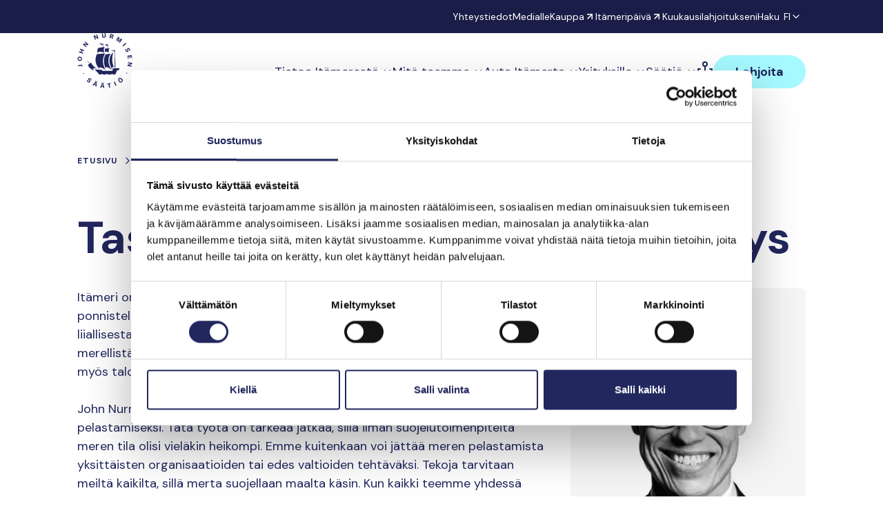

--- FILE ---
content_type: text/html; charset=UTF-8
request_url: https://johnnurmisensaatio.fi/saatio/presidentin-tervehdys/
body_size: 21586
content:
<!--

       oooooooo   oo         ooo   oooooooo      ooooooooo      oooo       ooooo      oo oo       oooooooo         oooooooo
     ooo      ooo  oo        oo  ooo      ooo    oo       ooo   oo oo     oooooo     ooo ooo     ooo     oooo    ooo      ooo
    ooo        ooo ooo      ooo ooo         oo   oo       ooo   oo ooo    oo ooo     oo   ooo    ooo       ooo  ooo         oo
   ooooooooooooooo  ooo    ooo  ooooooooooooooo  ooooooooooo    oo  oo   ooo ooo    oo     oo    ooo        ooo oooooooooooooo/
    oo               oo    oo   ooo              oo    ooo      oo  ooo  oo  ooo   ooooooooooo   ooo        ooo ooo
     ooo      ooo    ooo  ooo    ooo      ooo    oo      ooo    oo   oo ooo  ooo  ooo       ooo  ooo      oooo   ooo      ooo
       oooooooo       oooooo       ooooooooo     oo       ooo   oo   ooooo   ooo  oo         oo  oooooooooo        ooooooooo

-->
<!doctype html>
<html lang="fi">
<head>
	<meta charset="utf-8">
	<meta name="viewport" content="width=device-width, initial-scale=1.0">
	<script type="text/javascript" data-cookieconsent="ignore">
	window.dataLayer = window.dataLayer || [];

	function gtag() {
		dataLayer.push(arguments);
	}

	gtag("consent", "default", {
		ad_personalization: "denied",
		ad_storage: "denied",
		ad_user_data: "denied",
		analytics_storage: "denied",
		functionality_storage: "denied",
		personalization_storage: "denied",
		security_storage: "granted",
		wait_for_update: 500,
	});
	gtag("set", "ads_data_redaction", true);
	</script>
<script type="text/javascript"
		id="Cookiebot"
		src="https://consent.cookiebot.com/uc.js"
		data-implementation="wp"
		data-cbid="1cb28544-5974-4606-8555-899154991f88"
						data-culture="FI"
				data-blockingmode="auto"
	></script>
<meta name='robots' content='index, follow, max-image-preview:large, max-snippet:-1, max-video-preview:-1' />
	<style>img:is([sizes="auto" i], [sizes^="auto," i]) { contain-intrinsic-size: 3000px 1500px }</style>
	<link rel="alternate" href="https://johnnurmisensaatio.fi/sv/stiftelse/halsning-fran-president/" hreflang="sv" />
<link rel="alternate" href="https://johnnurmisensaatio.fi/saatio/presidentin-tervehdys/" hreflang="fi" />
<link rel="alternate" href="https://johnnurmisensaatio.fi/en/foundation/patron-of-the-foundation/" hreflang="en" />
<script>   window.dataLayer = window.dataLayer || [];   window.dataLayer.push( {"jns_page":{"language":"fi","contentGroup":"Page","path":"/saatio/presidentin-tervehdys/","url":"https://johnnurmisensaatio.fi/saatio/presidentin-tervehdys/","title":"Presidentin tervehdys","publishDate":"2023-08-08","publishDateTime":"2023-08-08T10:45:05+00:00"},"jns_user":{"id":false,"type":"public"}} );</script>
	<!-- This site is optimized with the Yoast SEO plugin v26.8 - https://yoast.com/product/yoast-seo-wordpress/ -->
	<title>Presidentin tervehdys - John Nurmisen Säätiö</title>
	<meta name="description" content="Tasavallan presidentti Alexander Stubb on John Nurmisen Säätiön suojelija. Lue Tasavallan presidentin tervehdys!" />
	<link rel="canonical" href="https://johnnurmisensaatio.fi/saatio/presidentin-tervehdys/" />
	<meta property="og:locale" content="fi_FI" />
	<meta property="og:locale:alternate" content="sv_SE" />
	<meta property="og:locale:alternate" content="en_US" />
	<meta property="og:type" content="article" />
	<meta property="og:title" content="Presidentin tervehdys - John Nurmisen Säätiö" />
	<meta property="og:description" content="Tasavallan presidentti Alexander Stubb on John Nurmisen Säätiön suojelija. Lue Tasavallan presidentin tervehdys!" />
	<meta property="og:url" content="https://johnnurmisensaatio.fi/saatio/presidentin-tervehdys/" />
	<meta property="og:site_name" content="John Nurmisen Säätiö" />
	<meta property="article:modified_time" content="2024-06-04T07:43:52+00:00" />
	<meta property="og:image" content="https://johnnurmisensaatio.fi/wp-content/uploads/2023/08/JNS-taustakuva.jpg" />
	<meta property="og:image:width" content="1220" />
	<meta property="og:image:height" content="686" />
	<meta property="og:image:type" content="image/jpeg" />
	<meta name="twitter:card" content="summary_large_image" />
	<meta name="twitter:label1" content="Arvioitu lukuaika" />
	<meta name="twitter:data1" content="1 minuutti" />
	<script type="application/ld+json" class="yoast-schema-graph">{"@context":"https://schema.org","@graph":[{"@type":"WebPage","@id":"https://johnnurmisensaatio.fi/saatio/presidentin-tervehdys/","url":"https://johnnurmisensaatio.fi/saatio/presidentin-tervehdys/","name":"Presidentin tervehdys - John Nurmisen Säätiö","isPartOf":{"@id":"https://johnnurmisensaatio.fi/#website"},"primaryImageOfPage":{"@id":"https://johnnurmisensaatio.fi/saatio/presidentin-tervehdys/#primaryimage"},"image":{"@id":"https://johnnurmisensaatio.fi/saatio/presidentin-tervehdys/#primaryimage"},"thumbnailUrl":"https://johnnurmisensaatio.fi/wp-content/uploads/2023/08/JNS-taustakuva.jpg","datePublished":"2023-08-08T07:45:05+00:00","dateModified":"2024-06-04T07:43:52+00:00","description":"Tasavallan presidentti Alexander Stubb on John Nurmisen Säätiön suojelija. Lue Tasavallan presidentin tervehdys!","breadcrumb":{"@id":"https://johnnurmisensaatio.fi/saatio/presidentin-tervehdys/#breadcrumb"},"inLanguage":"fi","potentialAction":[{"@type":"ReadAction","target":["https://johnnurmisensaatio.fi/saatio/presidentin-tervehdys/"]}]},{"@type":"ImageObject","inLanguage":"fi","@id":"https://johnnurmisensaatio.fi/saatio/presidentin-tervehdys/#primaryimage","url":"https://johnnurmisensaatio.fi/wp-content/uploads/2023/08/JNS-taustakuva.jpg","contentUrl":"https://johnnurmisensaatio.fi/wp-content/uploads/2023/08/JNS-taustakuva.jpg","width":1220,"height":686,"caption":"taustakuva"},{"@type":"BreadcrumbList","@id":"https://johnnurmisensaatio.fi/saatio/presidentin-tervehdys/#breadcrumb","itemListElement":[{"@type":"ListItem","position":1,"name":"Etusivu","item":"https://johnnurmisensaatio.fi/"},{"@type":"ListItem","position":2,"name":"Säätiö","item":"https://johnnurmisensaatio.fi/saatio/"},{"@type":"ListItem","position":3,"name":"Presidentin tervehdys"}]},{"@type":"WebSite","@id":"https://johnnurmisensaatio.fi/#website","url":"https://johnnurmisensaatio.fi/","name":"John Nurmisen Säätiö","description":"Pelastamme Itämeren ja sen perinnön tuleville sukupolville. Toteutamme tuloksellisia ja konkreettisia Itämeren suojelutoimia sekä välitämme meren tarinaa.","potentialAction":[{"@type":"SearchAction","target":{"@type":"EntryPoint","urlTemplate":"https://johnnurmisensaatio.fi/?s={search_term_string}"},"query-input":{"@type":"PropertyValueSpecification","valueRequired":true,"valueName":"search_term_string"}}],"inLanguage":"fi"}]}</script>
	<!-- / Yoast SEO plugin. -->


<link rel='dns-prefetch' href='//fonts.googleapis.com' />
<script type="text/javascript">
/* <![CDATA[ */
window._wpemojiSettings = {"baseUrl":"https:\/\/s.w.org\/images\/core\/emoji\/16.0.1\/72x72\/","ext":".png","svgUrl":"https:\/\/s.w.org\/images\/core\/emoji\/16.0.1\/svg\/","svgExt":".svg","source":{"concatemoji":"https:\/\/johnnurmisensaatio.fi\/wp-includes\/js\/wp-emoji-release.min.js?ver=6.8.3"}};
/*! This file is auto-generated */
!function(s,n){var o,i,e;function c(e){try{var t={supportTests:e,timestamp:(new Date).valueOf()};sessionStorage.setItem(o,JSON.stringify(t))}catch(e){}}function p(e,t,n){e.clearRect(0,0,e.canvas.width,e.canvas.height),e.fillText(t,0,0);var t=new Uint32Array(e.getImageData(0,0,e.canvas.width,e.canvas.height).data),a=(e.clearRect(0,0,e.canvas.width,e.canvas.height),e.fillText(n,0,0),new Uint32Array(e.getImageData(0,0,e.canvas.width,e.canvas.height).data));return t.every(function(e,t){return e===a[t]})}function u(e,t){e.clearRect(0,0,e.canvas.width,e.canvas.height),e.fillText(t,0,0);for(var n=e.getImageData(16,16,1,1),a=0;a<n.data.length;a++)if(0!==n.data[a])return!1;return!0}function f(e,t,n,a){switch(t){case"flag":return n(e,"\ud83c\udff3\ufe0f\u200d\u26a7\ufe0f","\ud83c\udff3\ufe0f\u200b\u26a7\ufe0f")?!1:!n(e,"\ud83c\udde8\ud83c\uddf6","\ud83c\udde8\u200b\ud83c\uddf6")&&!n(e,"\ud83c\udff4\udb40\udc67\udb40\udc62\udb40\udc65\udb40\udc6e\udb40\udc67\udb40\udc7f","\ud83c\udff4\u200b\udb40\udc67\u200b\udb40\udc62\u200b\udb40\udc65\u200b\udb40\udc6e\u200b\udb40\udc67\u200b\udb40\udc7f");case"emoji":return!a(e,"\ud83e\udedf")}return!1}function g(e,t,n,a){var r="undefined"!=typeof WorkerGlobalScope&&self instanceof WorkerGlobalScope?new OffscreenCanvas(300,150):s.createElement("canvas"),o=r.getContext("2d",{willReadFrequently:!0}),i=(o.textBaseline="top",o.font="600 32px Arial",{});return e.forEach(function(e){i[e]=t(o,e,n,a)}),i}function t(e){var t=s.createElement("script");t.src=e,t.defer=!0,s.head.appendChild(t)}"undefined"!=typeof Promise&&(o="wpEmojiSettingsSupports",i=["flag","emoji"],n.supports={everything:!0,everythingExceptFlag:!0},e=new Promise(function(e){s.addEventListener("DOMContentLoaded",e,{once:!0})}),new Promise(function(t){var n=function(){try{var e=JSON.parse(sessionStorage.getItem(o));if("object"==typeof e&&"number"==typeof e.timestamp&&(new Date).valueOf()<e.timestamp+604800&&"object"==typeof e.supportTests)return e.supportTests}catch(e){}return null}();if(!n){if("undefined"!=typeof Worker&&"undefined"!=typeof OffscreenCanvas&&"undefined"!=typeof URL&&URL.createObjectURL&&"undefined"!=typeof Blob)try{var e="postMessage("+g.toString()+"("+[JSON.stringify(i),f.toString(),p.toString(),u.toString()].join(",")+"));",a=new Blob([e],{type:"text/javascript"}),r=new Worker(URL.createObjectURL(a),{name:"wpTestEmojiSupports"});return void(r.onmessage=function(e){c(n=e.data),r.terminate(),t(n)})}catch(e){}c(n=g(i,f,p,u))}t(n)}).then(function(e){for(var t in e)n.supports[t]=e[t],n.supports.everything=n.supports.everything&&n.supports[t],"flag"!==t&&(n.supports.everythingExceptFlag=n.supports.everythingExceptFlag&&n.supports[t]);n.supports.everythingExceptFlag=n.supports.everythingExceptFlag&&!n.supports.flag,n.DOMReady=!1,n.readyCallback=function(){n.DOMReady=!0}}).then(function(){return e}).then(function(){var e;n.supports.everything||(n.readyCallback(),(e=n.source||{}).concatemoji?t(e.concatemoji):e.wpemoji&&e.twemoji&&(t(e.twemoji),t(e.wpemoji)))}))}((window,document),window._wpemojiSettings);
/* ]]> */
</script>
<link rel='stylesheet' id='wc-blocks-integration-css' href='https://johnnurmisensaatio.fi/wp-content/plugins/woocommerce-subscriptions/build/index.css?ver=8.3.0' type='text/css' media='all' />
<style id='wp-emoji-styles-inline-css' type='text/css'>

	img.wp-smiley, img.emoji {
		display: inline !important;
		border: none !important;
		box-shadow: none !important;
		height: 1em !important;
		width: 1em !important;
		margin: 0 0.07em !important;
		vertical-align: -0.1em !important;
		background: none !important;
		padding: 0 !important;
	}
</style>
<style id='growthstack-personalization-style-inline-css' type='text/css'>
.growthstack-personalization-block,.growthstack-personalization-block-end{display:none}
</style>
<style id='growthstack-liana-automation-form-style-inline-css' type='text/css'>
.wp-block-create-block-liana-automation-form{background-color:#21759b;color:#fff;padding:2px}
</style>
<style id='evermade-accordion-style-inline-css' type='text/css'>


</style>
<style id='evermade-accordion-item-style-inline-css' type='text/css'>
.em-block-accordion-item{border-bottom:1px solid #eee;position:relative}.em-block-accordion-item__title{background:transparent;border:none;cursor:pointer;padding:2rem 4rem 2rem 1rem;position:relative;text-align:left;width:100%}.em-block-accordion-item__title:after{content:"+";font-size:2rem;font-weight:400;position:absolute;right:1rem;top:50%;transform:translateY(-50%)}.em-block-accordion-item__title:focus-visible{outline:4px solid}.em-block-accordion-item__content{height:0;overflow:hidden;padding:0 1rem;transition:padding .25s ease-out;visibility:hidden}@media(prefers-reduced-motion){.em-block-accordion-item__content{transition:none!important}}@media print{.em-block-accordion-item__content{height:auto;padding-bottom:2.5rem;padding-top:.5rem;visibility:visible}}.em-block-accordion-item.has-child-selected .em-block-accordion-item__title:after,.em-block-accordion-item.is-open .em-block-accordion-item__title:after,.em-block-accordion-item.is-selected .em-block-accordion-item__title:after{content:"–"}.em-block-accordion-item.has-child-selected .em-block-accordion-item__content,.em-block-accordion-item.is-open .em-block-accordion-item__content,.em-block-accordion-item.is-selected .em-block-accordion-item__content{height:auto;padding-bottom:2.5rem;padding-top:.5rem;visibility:visible}

</style>
<link rel='stylesheet' id='evermade-annual-report-card-style-css' href='https://johnnurmisensaatio.fi/wp-content/plugins/jns-blocks/build/blocks/annual-report-card/style-index.css?ver=6.8.3' type='text/css' media='all' />
<style id='jns-article-meta-style-inline-css' type='text/css'>
.jns-block-article-meta{align-items:center;display:flex;gap:1rem}.jns-block-article-meta__category{align-items:flex-start;background:var(--color-brand-dark-blue);border-radius:.5rem;color:#fff;font-size:.75rem;font-weight:700;letter-spacing:.075rem;line-height:150%;padding:.25rem .5rem;text-transform:uppercase}.jns-block-article-meta__category--blog{background:var(--color-brand-red)}.jns-block-article-meta__category--podcast{background:var(--color-brand-blue)}

</style>
<link rel='stylesheet' id='evermade-baltic-info-card-style-css' href='https://johnnurmisensaatio.fi/wp-content/plugins/jns-blocks/build/blocks/baltic-info-card/style-index.css?ver=6.8.3' type='text/css' media='all' />
<link rel='stylesheet' id='evermade-baltic-media-card-style-css' href='https://johnnurmisensaatio.fi/wp-content/plugins/jns-blocks/build/blocks/baltic-media-card/style-index.css?ver=6.8.3' type='text/css' media='all' />
<link rel='stylesheet' id='evermade-baltic-media-feed-style-css' href='https://johnnurmisensaatio.fi/wp-content/plugins/jns-blocks/build/blocks/baltic-media-feed/style-index.css?ver=1.1.0' type='text/css' media='all' />
<style id='evermade-baltic-media-read-more-style-inline-css' type='text/css'>
.em-block-read-more,.em-block-read-more__editor{display:grid;gap:2rem;grid-template-columns:minmax(0,1fr);position:relative}@media(min-width:782px){.em-block-read-more,.em-block-read-more__editor{grid-template-columns:repeat(2,minmax(0,1fr))}}@media(min-width:960px){.em-block-read-more,.em-block-read-more__editor{grid-template-columns:repeat(3,minmax(0,1fr))}}.wp-block-heading+.em-block-read-more,.wp-block-heading+.em-block-read-more__editor{margin-top:var(--spacing-sm,2rem)}

</style>
<style id='evermade-baltic-media-related-content-style-inline-css' type='text/css'>
.em-block-related-content,.em-block-related-content__editor{--opacity-disabled:0.25;--opacity-hover:0.75;--slide-transition-duration:0.5s;--slide-transition-timing-function:$ease-out-expo;--dot-color:#000;--control-transition-duration:0.25s;--control-transition-timing-function:$ease-out-expo;display:flex;flex-direction:column;gap:2.5rem;position:relative}.wp-block-heading+.em-block-related-content,.wp-block-heading+.em-block-related-content__editor{margin-top:var(--spacing-sm,2rem)}.em-block-related-content__posts{display:grid;gap:2rem;grid-template-columns:minmax(0,1fr)}@media(min-width:782px){.em-block-related-content__posts{grid-template-columns:minmax(0,1fr) minmax(0,1fr)}}@media(min-width:960px){.em-block-related-content__posts{grid-template-columns:minmax(0,1fr) minmax(0,1fr) minmax(0,1fr)}}.em-block-related-content__footer{display:flex;justify-content:center}.em-block-related-content__see-all{align-items:center;background-color:var(--color-brand-cyan,#a6f9ff)!important;border-radius:1.5rem;color:var(--color-brand-dark-blue,#22275e);display:flex;font-weight:var(--font-weight-bold,700);line-height:1;padding:1rem 1.25rem;position:relative}.em-block-related-content:not(.has-posts){display:none}

</style>
<link rel='stylesheet' id='evermade-chart-style-css' href='https://johnnurmisensaatio.fi/wp-content/plugins/jns-blocks/build/blocks/chart/style-index.css?ver=6.8.3' type='text/css' media='all' />
<style id='jns-company-donation-form-style-inline-css' type='text/css'>


</style>
<style id='evermade-contact-card-style-inline-css' type='text/css'>
.em-block-contact-card{background-color:#fff;display:flex;flex-direction:column;gap:1.5rem;max-width:100%;min-height:100%;overflow:hidden;position:relative;width:-moz-fit-content;width:fit-content}.scb-column>.em-block-contact-card{margin-bottom:1.5rem;min-height:0}.em-block-contact-card__image{aspect-ratio:1;border-radius:var(--border-radius-md);overflow:hidden;position:relative;width:15.25rem}.em-block-contact-card__image img{bottom:0;height:100%;left:0;-o-object-fit:cover;object-fit:cover;-o-object-position:top;object-position:top;position:absolute;right:0;top:0;width:100%}.em-block-contact-card__job-title,.em-block-contact-card__title{margin-bottom:0}.em-block-contact-card__contact-details{font-style:normal;margin-top:1rem}.em-block-contact-card__contact-details span{display:block}.em-block-contact-card__email{word-break:break-all}.em-block-contact-card__socials{margin-top:1rem}.em-block-contact-card__socials ul{display:flex;gap:.5rem;list-style-type:none;padding:0}.em-block-contact-card__socials ul li{display:inline}.em-block-contact-card__socials ul li a{background-color:var(--color-brand-blue,#00a2ff);border-radius:50%;display:inline-block;font-size:0;padding:5px}.em-block-contact-card__socials ul li a svg{height:1rem;width:1rem}.em-block-contact-card__socials ul li a svg path{fill:var(--color-white)}.em-block-contact-card__content{color:#000;display:flex;flex-flow:column nowrap;flex-grow:1;justify-content:flex-start}

</style>
<style id='jns-contact-card-imageless-style-inline-css' type='text/css'>
.em-block-contact-card-imageless{background-color:#fff;display:flex;flex-direction:column;gap:1.5rem;overflow:hidden;position:relative;width:-moz-fit-content;width:fit-content}.scb-column>.em-block-contact-card-imageless{margin-bottom:1.5rem;min-height:0}.em-block-contact-card-imageless__title{font-weight:var(--font-weight-bold);margin-bottom:0}.em-block-contact-card-imageless__job-title{margin-bottom:0}.em-block-contact-card-imageless__contact-details{font-style:normal}.em-block-contact-card-imageless__contact-details span{display:block}.em-block-contact-card-imageless__email{word-break:break-all}.em-block-contact-card-imageless__socials{margin-top:1rem}.em-block-contact-card-imageless__socials ul{display:flex;gap:.5rem;list-style-type:none;padding:0}.em-block-contact-card-imageless__socials ul li{display:inline}.em-block-contact-card-imageless__socials ul li a{background-color:var(--color-brand-blue,#00a2ff);border-radius:50%;display:inline-block;font-size:0;padding:5px}.em-block-contact-card-imageless__socials ul li a svg{height:1rem;width:1rem}.em-block-contact-card-imageless__socials ul li a svg path{fill:var(--color-white)}.em-block-contact-card-imageless__content{color:var(--color-text);display:flex;flex-flow:column nowrap;flex-grow:1;justify-content:flex-start}

</style>
<style id='jns-donation-list-style-inline-css' type='text/css'>
.jns-block-donation-list{overflow-x:scroll}.jns-block-donation-list__wrapper{display:flex;flex-direction:column;min-width:55rem}.jns-block-donation-list__row{display:flex;flex-direction:row;gap:1rem;justify-content:space-between;padding:1rem}.jns-block-donation-list__row:nth-child(odd){background-color:var(--color-brand-light-blue)}.jns-block-donation-list__image{height:4.6875rem;width:7rem}.jns-block-donation-list__image img{border-radius:.5rem;height:100%;-o-object-fit:cover;object-fit:cover;width:100%}.jns-block-donation-list__donator-wrapper{margin-right:auto;width:35.5%}.jns-block-donation-list__donator-name{font-weight:700}.jns-block-donation-list__donator-message{font-style:italic}.jns-block-donation-list__meta{width:25.5%}.jns-block-donation-list__sum{width:4rem}.jns-block-donation-list__read-more{padding-left:.5rem}.jns-block-donation-list__read-more a{background-image:url("data:image/svg+xml;charset=utf-8,%3Csvg xmlns=%27http://www.w3.org/2000/svg%27 width=%2724%27 height=%2724%27 fill=%27none%27%3E%3Cpath fill=%27%2322275E%27 fill-rule=%27evenodd%27 d=%27M19 13H5v-2h14v2Z%27 clip-rule=%27evenodd%27/%3E%3Cpath fill=%27%2322275E%27 fill-rule=%27evenodd%27 d=%27M20.414 12 12 20.414 10.586 19l7-7-7-7L12 3.586 20.414 12Z%27 clip-rule=%27evenodd%27/%3E%3C/svg%3E");background-position:100%;background-repeat:no-repeat;font-weight:700;padding-right:2.125rem}

</style>
<style id='evermade-logo-slider-style-2-inline-css' type='text/css'>
.em-block-logo-slider,.em-block-logo-slider__editor{--slide-transition-duration:0.5s;--slide-transition-timing-function:$ease-out-expo;position:relative}.em-block-logo-slider__slider{display:flex;overflow:hidden}.em-block-logo-slider__slider:after,.em-block-logo-slider__slider:before{bottom:0;content:"";left:auto;position:absolute;right:auto;top:0;width:2rem;z-index:1000}.em-block-logo-slider__slider:before{background:linear-gradient(90deg,#fff 0,hsla(0,0%,100%,0));left:0}.em-block-logo-slider__slider:after{background:linear-gradient(270deg,#fff 0,hsla(0,0%,100%,0));right:0}.em-block-logo-slider__slider>*{align-items:center;display:flex;height:6rem;justify-content:center;opacity:1;transition-duration:var(--slide-transition-duration);transition-property:opacity;transition-timing-function:var(--slide-transition-timing-function)}.em-block-logo-slider__slider>* figure{height:100%;margin-bottom:0}.em-block-logo-slider__slider>* figure img{height:100%;-o-object-fit:contain;object-fit:contain;width:100%}.em-block-logo-slider:not(.has-cards){display:none}

</style>
<style id='jns-monthly-donation-cta-style-inline-css' type='text/css'>
.jns-block-monthly-donation-cta__wrapper{display:flex;flex-direction:column;gap:2rem;max-width:23rem}.jns-block-monthly-donation-cta__sum-choices{display:flex;flex-direction:row;gap:1rem}.jns-block-monthly-donation-cta__sum-choice-button{align-items:center;aspect-ratio:1/1;background-color:var(--color-brand-light-blue);border:0;border-radius:6.25rem;color:inherit;cursor:pointer;display:flex;flex:1;font-size:var(--font-size-h5);font-size:var(--font-size-md);font-weight:var(--font-weight-bold);justify-content:center;max-width:5rem;white-space:nowrap}.jns-block-monthly-donation-cta__sum-choice-button.active{background-color:var(--color-brand-red);color:#fff}.jns-block-monthly-donation-cta__sum-choice{display:flex;flex:1;flex-direction:row;gap:1rem;position:relative}.jns-block-monthly-donation-cta__sum-choice-popular-text{bottom:-1.5rem;font-size:.875rem;font-weight:700;left:0;max-width:5rem;position:absolute;right:0;text-align:center}.jns-block-monthly-donation-cta__custom-sum{align-items:center;display:flex;position:relative}.jns-block-monthly-donation-cta__custom-sum:after{content:"€";position:absolute;right:1rem}.jns-block-monthly-donation-cta__custom-sum:has(.is-invalid):before{color:var(--color-brand-red);content:var(--valid-sum-text);font-size:.875rem;left:0;position:absolute;top:100%}.jns-block-monthly-donation-cta__custom-sum input{width:100%}.jns-block-monthly-donation-cta__custom-sum input.is-invalid{box-shadow:0 0 0 .125rem var(--color-brand-red)}.jns-block-monthly-donation-cta__submit-button input{width:100%}

</style>
<style id='jns-one-time-donation-cta-style-inline-css' type='text/css'>
.jns-block-one-time-donation-cta__wrapper{display:flex;flex-direction:column;gap:2rem;max-width:23rem}.jns-block-one-time-donation-cta__sum-choices{display:flex;flex-direction:row;gap:1rem}.jns-block-one-time-donation-cta__sum-choice-button{align-items:center;aspect-ratio:1/1;background-color:var(--color-brand-light-blue);border:0;border-radius:6.25rem;color:inherit;cursor:pointer;display:flex;flex:1;font-size:var(--font-size-h5);font-size:var(--font-size-md);font-weight:var(--font-weight-bold);justify-content:center;max-width:5rem;white-space:nowrap}.jns-block-one-time-donation-cta__sum-choice-button.active{background-color:var(--color-brand-red);color:#fff}.jns-block-one-time-donation-cta__sum-choice{display:flex;flex:1;flex-direction:row;gap:1rem;position:relative}.jns-block-one-time-donation-cta__sum-choice-popular-text{bottom:-1.5rem;font-size:.875rem;font-weight:700;left:0;max-width:5rem;position:absolute;right:0;text-align:center}.jns-block-one-time-donation-cta__custom-sum{align-items:center;display:flex;position:relative}.jns-block-one-time-donation-cta__custom-sum:after{content:"€";position:absolute;right:1rem}.jns-block-one-time-donation-cta__custom-sum:has(.is-invalid):before{color:var(--color-brand-red);content:var(--valid-sum-text);font-size:.875rem;left:0;position:absolute;top:100%}.jns-block-one-time-donation-cta__custom-sum input{width:100%}.jns-block-one-time-donation-cta__custom-sum input.is-invalid{box-shadow:0 0 0 .125rem var(--color-brand-red)}.jns-block-one-time-donation-cta__submit-button input{width:100%}.jns-block-one-time-donation-cta__extra-button a{display:flex;font-size:var(--font-size-md);font-weight:var(--font-weight-bold);justify-content:center;margin-top:.625rem;text-decoration:underline}

</style>
<style id='jns-one-time-donation-cta-business-style-inline-css' type='text/css'>
.jns-block-one-time-donation-business-cta__wrapper{display:flex;flex-direction:column;gap:2rem;max-width:23rem}.jns-block-one-time-donation-business-cta__form{display:flex;flex-direction:column;gap:3rem}.jns-block-one-time-donation-business-cta__sum-wrapper{align-items:center;display:flex;font-size:2rem;position:relative}.jns-block-one-time-donation-business-cta__sum-wrapper:after{content:"€";position:absolute;right:0}.jns-block-one-time-donation-business-cta__sum-wrapper:before{background-color:#4e527e;bottom:0;content:"";height:1px;left:0;opacity:.3;position:absolute;right:0}.jns-block-one-time-donation-business-cta__sum-wrapper input{background-color:transparent;max-width:100%;padding:0 0 .5rem}.jns-block-one-time-donation-business-cta__submit-button{align-self:flex-start}.jns-block-one-time-donation-business-cta__fake-submit-button{align-self:flex-start;background-color:var(--color-brand-dark-blue);border-radius:9999px;color:#fff;font-size:var(--font-size-md);font-weight:var(--font-weight-bold);padding:.8125rem 1.875rem}

</style>
<style id='jns-order-meta-style-inline-css' type='text/css'>


</style>
<link rel='stylesheet' id='evermade-page-card-style-css' href='https://johnnurmisensaatio.fi/wp-content/plugins/jns-blocks/build/blocks/page-card/style-index.css?ver=6.8.3' type='text/css' media='all' />
<link rel='stylesheet' id='evermade-press-release-card-style-css' href='https://johnnurmisensaatio.fi/wp-content/plugins/jns-blocks/build/blocks/press-release-card/style-index.css?ver=6.8.3' type='text/css' media='all' />
<link rel='stylesheet' id='jns-project-card-style-css' href='https://johnnurmisensaatio.fi/wp-content/plugins/jns-blocks/build/blocks/project-card/style-index.css?ver=6.8.3' type='text/css' media='all' />
<link rel='stylesheet' id='evermade-project-feed-style-css' href='https://johnnurmisensaatio.fi/wp-content/plugins/jns-blocks/build/blocks/project-feed/style-index.css?ver=1.1.0' type='text/css' media='all' />
<style id='jns-project-info-style-inline-css' type='text/css'>
.jns-block-project-info{display:flex;flex-wrap:wrap;gap:2rem}.jns-block-project-info__feature-wrapper{width:24rem}.jns-block-project-info__icon{margin-bottom:1rem;width:2.5rem}.jns-block-project-info__feature-key{margin-bottom:.5rem}.editor-styles-wrapper .jns-block-project-info{min-height:15rem;position:relative}.editor-styles-wrapper .jns-block-project-info:after{align-items:center;-webkit-backdrop-filter:blur(2px);backdrop-filter:blur(2px);background-color:hsla(0,0%,100%,.7);border:1px dashed var(--color-text);border-radius:var(--border-radius-md);content:'Tätä lohkoa muokataan sivun lopun "Project Options" -kohdasta';display:flex;font-size:var(--font-size-h4);font-weight:var(--font-weight-bold);inset:0;padding:15%;position:absolute;text-align:center}

</style>
<link rel='stylesheet' id='jns-save-a-piece-donation-style-css' href='https://johnnurmisensaatio.fi/wp-content/plugins/jns-blocks/build/blocks/save-a-piece-donation/style-index.css?ver=6.8.3' type='text/css' media='all' />
<link rel='stylesheet' id='jns-save-a-piece-map-style-css' href='https://johnnurmisensaatio.fi/wp-content/plugins/jns-blocks/build/blocks/save-a-piece-map/style-index.css?ver=6.8.3' type='text/css' media='all' />
<link rel='stylesheet' id='jns-save-a-piece-search-style-css' href='https://johnnurmisensaatio.fi/wp-content/plugins/jns-blocks/build/blocks/save-a-piece-search/style-index.css?ver=6.8.3' type='text/css' media='all' />
<style id='jns-sea-part-coordinates-style-inline-css' type='text/css'>


</style>
<style id='evermade-share-style-inline-css' type='text/css'>
.em-block-share__content{align-items:center;display:flex;gap:.5rem}.em-block-share__content svg{display:block;height:2rem;width:2rem}

</style>
<style id='evermade-shop-progress-bar-style-inline-css' type='text/css'>
.em-block-shop-progress-bar{align-items:flex-start;display:flex;justify-content:space-between;margin:auto auto 4rem;max-width:35rem;position:relative}.em-block-shop-progress-bar:after{background-color:var(--color-brand-cyan);content:"";display:block;height:.125rem;position:absolute;top:1.125rem;width:100%;z-index:0}.em-block-shop-progress-bar__step{align-items:center;display:flex;flex:1;flex-direction:column;gap:1rem;justify-content:center;position:relative;text-align:center}.em-block-shop-progress-bar__step:first-child:after{left:0}.em-block-shop-progress-bar__step:first-child:after,.em-block-shop-progress-bar__step:last-child:after{background-color:var(--color-brand-cyan);background-color:#fff;content:"";display:block;height:.125rem;position:absolute;top:1.125rem;width:100%;width:50%;z-index:0;z-index:1}.em-block-shop-progress-bar__step:last-child:after{right:0}.em-block-shop-progress-bar__number{align-items:center;background-color:#fff;border:2px solid var(--color-brand-cyan);border-radius:100%;display:flex;font-weight:var(--font-weight-bold);height:2.5rem;justify-content:center;width:2.5rem;z-index:2}.is-active .em-block-shop-progress-bar__number,.is-done .em-block-shop-progress-bar__number{background-color:var(--color-brand-cyan)}

</style>
<style id='jns-sponsor-logo-slider-style-inline-css' type='text/css'>


</style>
<style id='jns-subscription-donation-cta-style-inline-css' type='text/css'>
.jns-block-subscription-donation-cta__wrapper{display:flex;flex-direction:column;gap:2rem;max-width:23rem}.jns-block-subscription-donation-cta__sum-choices{display:flex;flex-direction:row;gap:1rem}.jns-block-subscription-donation-cta__sum-choice-button{align-items:center;aspect-ratio:1/1;background-color:var(--color-brand-light-blue);border:0;border-radius:6.25rem;color:inherit;cursor:pointer;display:flex;flex:1;font-size:var(--font-size-h5);font-size:var(--font-size-md);font-weight:var(--font-weight-bold);justify-content:center;max-width:5rem;white-space:nowrap}.jns-block-subscription-donation-cta__sum-choice-button.active{background-color:var(--color-brand-red);color:#fff}.jns-block-subscription-donation-cta__sum-choice{display:flex;flex:1;flex-direction:row;gap:1rem;position:relative}.jns-block-subscription-donation-cta__sum-choice-popular-text{bottom:-1.5rem;font-size:.875rem;font-weight:700;left:0;max-width:5rem;position:absolute;right:0;text-align:center}.jns-block-subscription-donation-cta__custom-sum{align-items:center;display:flex;position:relative}.jns-block-subscription-donation-cta__custom-sum:after{content:"€";position:absolute;right:1rem}.jns-block-subscription-donation-cta__custom-sum:has(.is-invalid):before{color:var(--color-brand-red);content:var(--valid-sum-text);font-size:.875rem;left:0;position:absolute;top:100%}.jns-block-subscription-donation-cta__custom-sum input{width:100%}.jns-block-subscription-donation-cta__custom-sum input.is-invalid{box-shadow:0 0 0 .125rem var(--color-brand-red)}.jns-block-subscription-donation-cta__submit-button .button{width:100%}.jns-block-subscription-donation-cta .button+.button{margin-top:.5rem}

</style>
<style id='jns-team-list-style-inline-css' type='text/css'>
.jns-block-team-list{overflow-x:scroll}.wp-block-heading+.jns-block-team-list{margin-top:var(--spacing-sm)}@media(min-width:782px){.jns-block-team-list__filters{max-width:25rem}}.jns-block-team-list__search{margin-bottom:var(--spacing-sm)}.jns-block-team-list__search .em-search-input__wrapper{display:flex;gap:1rem;position:relative}.jns-block-team-list__search .em-search-input__input{border:none;padding-right:2.5rem}.jns-block-team-list__search .em-search-input__button--clear{background-color:transparent;background-image:url("data:image/svg+xml;charset=utf-8,%3Csvg xmlns=%27http://www.w3.org/2000/svg%27 fill=%27none%27 viewBox=%270 0 24 24%27%3E%3Cpath fill=%27%2322275E%27 fill-rule=%27evenodd%27 d=%27M2.8 19.78 19.79 2.8l1.41 1.41L4.22 21.2l-1.41-1.41Z%27 clip-rule=%27evenodd%27/%3E%3Cpath fill=%27%2322275E%27 fill-rule=%27evenodd%27 d=%27M4.22 2.8 21.2 19.79l-1.41 1.41L2.8 4.22l1.41-1.41Z%27 clip-rule=%27evenodd%27/%3E%3C/svg%3E");background-position:50% 50%;background-repeat:no-repeat;background-size:1.25rem;border:none;bottom:0;cursor:pointer;left:auto;position:absolute;right:0;top:0;width:2.5rem}.jns-block-team-list__results-amount{margin-bottom:var(--spacing-xs);padding-block:.5rem}.jns-block-team-list__results-amount p{font-weight:var(--font-weight-bold)}.jns-block-team-list__wrapper{display:flex;flex-direction:column;min-width:55rem}.jns-block-team-list__header{background-color:var(--color-brand-dark-blue);color:#fff;display:flex;flex-direction:row;font-weight:var(--font-weight-bold);gap:1rem;justify-content:space-between;padding:1rem}.jns-block-team-list__header>div{flex:1}.jns-block-team-list__row{display:flex;flex-direction:row;gap:1rem;justify-content:space-between;padding:1rem}.jns-block-team-list__row>div{flex:1}.jns-block-team-list__row:nth-child(odd){background-color:var(--color-brand-light-blue)}.jns-block-team-list__row[data-visible=false]{display:none}.jns-block-team-list__team-name{font-weight:700}.jns-block-team-list__team-name a{text-decoration:underline}

</style>
<link rel='stylesheet' id='scb-columns-style-css' href='https://johnnurmisensaatio.fi/wp-content/plugins/solid-core-blocks/build/blocks/columns/style-index.css?ver=6.8.3' type='text/css' media='all' />
<style id='scb-column-style-inline-css' type='text/css'>
.scb-column{position:relative}

</style>
<link rel='stylesheet' id='filebird-block-filebird-gallery-style-css' href='https://johnnurmisensaatio.fi/wp-content/plugins/filebird-pro/blocks/filebird-gallery/build/style-index.css?ver=0.1.0' type='text/css' media='all' />
<link rel='stylesheet' id='keen-slider-css' href='https://johnnurmisensaatio.fi/wp-content/plugins/jns-blocks/build/keen-slider.min.css?ver=6.8.3' type='text/css' media='all' />
<link rel='stylesheet' id='woocommerce-layout-css' href='https://johnnurmisensaatio.fi/wp-content/plugins/woocommerce/assets/css/woocommerce-layout.css?ver=10.1.2' type='text/css' media='all' />
<link rel='stylesheet' id='woocommerce-smallscreen-css' href='https://johnnurmisensaatio.fi/wp-content/plugins/woocommerce/assets/css/woocommerce-smallscreen.css?ver=10.1.2' type='text/css' media='only screen and (max-width: 768px)' />
<link rel='stylesheet' id='woocommerce-general-css' href='https://johnnurmisensaatio.fi/wp-content/plugins/woocommerce/assets/css/woocommerce.css?ver=10.1.2' type='text/css' media='all' />
<style id='woocommerce-inline-inline-css' type='text/css'>
.woocommerce form .form-row .required { visibility: visible; }
</style>
<link rel='stylesheet' id='dashicons-css' href='https://johnnurmisensaatio.fi/wp-includes/css/dashicons.min.css?ver=6.8.3' type='text/css' media='all' />
<link rel='stylesheet' id='brands-styles-css' href='https://johnnurmisensaatio.fi/wp-content/plugins/woocommerce/assets/css/brands.css?ver=10.1.2' type='text/css' media='all' />
<link rel='stylesheet' id='em-frontend-css' href='https://johnnurmisensaatio.fi/wp-content/themes/everberg/dist/frontend.css?v=dc2d042590c3c5365b63' type='text/css' media='all' />
<link rel='stylesheet' id='fonts-dm-sans-css' href='https://fonts.googleapis.com/css2?family=DM+Sans:ital,wght@0,400;0,700;1,400;1,700&#038;display=swap' type='text/css' media='' />
<link rel='stylesheet' id='vipps-gw-css' href='https://johnnurmisensaatio.fi/wp-content/plugins/woo-vipps/payment/css/vipps.css?ver=1769132001' type='text/css' media='all' />
<link rel='stylesheet' id='woo-vipps-recurring-css' href='https://johnnurmisensaatio.fi/wp-content/plugins/woo-vipps/recurring/assets/build/main.css?ver=1769132001' type='text/css' media='all' />
<link rel='stylesheet' id='woocommerce-cpw-css' href='https://johnnurmisensaatio.fi/wp-content/plugins/custom-price-for-woocommerce/vendor_prefixed/wpdesk/custom-price-for-woocommerce-core/assets/css/frontend/front.css?ver=1769365935' type='text/css' media='all' />
<link rel='stylesheet' id='wpa_stylesheet-css' href='https://johnnurmisensaatio.fi/wp-content/plugins/passwordless-login/assets/style-front-end.css?ver=6.8.3' type='text/css' media='all' />
<script type="text/javascript" src="https://johnnurmisensaatio.fi/wp-includes/js/jquery/jquery.min.js?ver=3.7.1" id="jquery-core-js" data-cookieconsent="ignore"></script>
<script type="text/javascript" src="https://johnnurmisensaatio.fi/wp-includes/js/jquery/jquery-migrate.min.js?ver=3.4.1" id="jquery-migrate-js" data-cookieconsent="ignore"></script>
<script type="text/javascript" src="https://johnnurmisensaatio.fi/wp-content/plugins/woocommerce/assets/js/jquery-blockui/jquery.blockUI.min.js?ver=2.7.0-wc.10.1.2" id="jquery-blockui-js" defer="defer" data-wp-strategy="defer"></script>
<script type="text/javascript" id="wc-add-to-cart-js-extra" data-cookieconsent="ignore">
/* <![CDATA[ */
var wc_add_to_cart_params = {"ajax_url":"\/wp-admin\/admin-ajax.php","wc_ajax_url":"\/?wc-ajax=%%endpoint%%","i18n_view_cart":"N\u00e4yt\u00e4 ostoskori","cart_url":"https:\/\/johnnurmisensaatio.fi\/ostoskori\/","is_cart":"","cart_redirect_after_add":"no"};
/* ]]> */
</script>
<script type="text/javascript" src="https://johnnurmisensaatio.fi/wp-content/plugins/woocommerce/assets/js/frontend/add-to-cart.min.js?ver=10.1.2" id="wc-add-to-cart-js" defer="defer" data-wp-strategy="defer"></script>
<script type="text/javascript" src="https://johnnurmisensaatio.fi/wp-content/plugins/woocommerce/assets/js/js-cookie/js.cookie.min.js?ver=2.1.4-wc.10.1.2" id="js-cookie-js" defer="defer" data-wp-strategy="defer"></script>
<script type="text/javascript" id="woocommerce-js-extra" data-cookieconsent="ignore">
/* <![CDATA[ */
var woocommerce_params = {"ajax_url":"\/wp-admin\/admin-ajax.php","wc_ajax_url":"\/?wc-ajax=%%endpoint%%","i18n_password_show":"N\u00e4yt\u00e4 salasana","i18n_password_hide":"Piilota salasana"};
/* ]]> */
</script>
<script type="text/javascript" src="https://johnnurmisensaatio.fi/wp-content/plugins/woocommerce/assets/js/frontend/woocommerce.min.js?ver=10.1.2" id="woocommerce-js" defer="defer" data-wp-strategy="defer"></script>
<script type="text/javascript" src="https://johnnurmisensaatio.fi/wp-includes/js/dist/vendor/wp-polyfill.min.js?ver=3.15.0" id="wp-polyfill-js" data-cookieconsent="ignore"></script>
<script type="text/javascript" id="em-frontend-js-extra" data-cookieconsent="ignore">
/* <![CDATA[ */
var emSearchConfig = {"ajax_url":"https:\/\/johnnurmisensaatio.fi\/wp-admin\/admin-ajax.php","action":"jns_search","language":"fi","minLength":"3","text":{"noResults":"Pahoittelut, emme l\u00f6yt\u00e4neet hakusanallasi tuloksia.","readMore":"Lue lis\u00e4\u00e4"}};
/* ]]> */
</script>
<script type="text/javascript" src="https://johnnurmisensaatio.fi/wp-content/themes/everberg/dist/frontend.js?v=abc3f47bf63df7a25dfe" id="em-frontend-js" data-cookieconsent="ignore"></script>
<link rel="https://api.w.org/" href="https://johnnurmisensaatio.fi/wp-json/" /><link rel="alternate" title="JSON" type="application/json" href="https://johnnurmisensaatio.fi/wp-json/wp/v2/pages/361" /><link rel="EditURI" type="application/rsd+xml" title="RSD" href="https://johnnurmisensaatio.fi/xmlrpc.php?rsd" />
<meta name="generator" content="WordPress 6.8.3" />
<meta name="generator" content="WooCommerce 10.1.2" />
<link rel='shortlink' href='https://johnnurmisensaatio.fi/?p=361' />
<link rel="alternate" title="oEmbed (JSON)" type="application/json+oembed" href="https://johnnurmisensaatio.fi/wp-json/oembed/1.0/embed?url=https%3A%2F%2Fjohnnurmisensaatio.fi%2Fsaatio%2Fpresidentin-tervehdys%2F&#038;lang=fi" />
<link rel="alternate" title="oEmbed (XML)" type="text/xml+oembed" href="https://johnnurmisensaatio.fi/wp-json/oembed/1.0/embed?url=https%3A%2F%2Fjohnnurmisensaatio.fi%2Fsaatio%2Fpresidentin-tervehdys%2F&#038;format=xml&#038;lang=fi" />
            <style type="text/css">
                .paytrail-provider-group {
                    background-color: #ebebeb !important;
                    color: #515151 !important;
                }
                .paytrail-provider-group.selected {
                    background-color: #33798d !important;
                    color: #ffffff !important;
                }
                .paytrail-provider-group.selected div {
                    color: #ffffff !important;
                }
                .paytrail-provider-group:hover {
                    background-color: #d0d0d0 !important;
                    color: #515151 !important;
                }
                .paytrail-provider-group.selected:hover {
                    background-color: #33798d !important;
                    color: #ffffff !important;
                }
                .woocommerce-checkout #payment .paytrail-woocommerce-payment-fields--list-item--input:checked+.paytrail-woocommerce-payment-fields--list-item--wrapper, .woocommerce-checkout #payment .paytrail-woocommerce-payment-fields--list-item:hover .paytrail-woocommerce-payment-fields--list-item--wrapper {
                    border: 2px solid #33798d !important;
                }
                .woocommerce-checkout #payment ul.payment_methods li.paytrail-woocommerce-payment-fields--list-item .paytrail-woocommerce-payment-fields--list-item--wrapper:hover {
                    border: 2px solid #5399ad !important;
                }
            </style>
        	<noscript><style>.woocommerce-product-gallery{ opacity: 1 !important; }</style></noscript>
	<noscript><style>.lazyload[data-src]{display:none !important;}</style></noscript><style>.lazyload{background-image:none !important;}.lazyload:before{background-image:none !important;}</style><link rel="icon" href="https://johnnurmisensaatio.fi/wp-content/uploads/2023/09/cropped-JNS_logo_tausta-32x32.png" sizes="32x32" />
<link rel="icon" href="https://johnnurmisensaatio.fi/wp-content/uploads/2023/09/cropped-JNS_logo_tausta-192x192.png" sizes="192x192" />
<link rel="apple-touch-icon" href="https://johnnurmisensaatio.fi/wp-content/uploads/2023/09/cropped-JNS_logo_tausta-180x180.png" />
<meta name="msapplication-TileImage" content="https://johnnurmisensaatio.fi/wp-content/uploads/2023/09/cropped-JNS_logo_tausta-270x270.png" />
<script>
  window.dataLayer = window.dataLayer || [];
  function gtag(){dataLayer.push(arguments);}
      gtag('consent', 'default', {
        ad_personalization: "denied",
        ad_storage: "denied",
        ad_user_data: "denied",
        analytics_storage: "denied",
        functionality_storage: "denied",
        personalization_storage: "denied",
        security_storage: "granted",
        wait_for_update: 500
      });
      gtag('set', 'ads_data_redaction', true);
</script>

<!-- Google Tag Manager -->
<script>(function(w,d,s,l,i){w[l]=w[l]||[];w[l].push({'gtm.start':
new Date().getTime(),event:'gtm.js'});var f=d.getElementsByTagName(s)[0],
j=d.createElement(s),dl=l!='dataLayer'?'&l='+l:'';j.async=true;j.src=
'https://www.googletagmanager.com/gtm.js?id='+i+dl;f.parentNode.insertBefore(j,f);
})(window,document,'script','dataLayer','GTM-TNT273RP');</script>
<!-- End Google Tag Manager -->

<script type="text/javascript">
    (function(e,t,o,n,p,r,i){e.visitorGlobalObjectAlias=n;e[e.visitorGlobalObjectAlias]=e[e.visitorGlobalObjectAlias]||function(){(e[e.visitorGlobalObjectAlias].q=e[e.visitorGlobalObjectAlias].q||[]).push(arguments)};e[e.visitorGlobalObjectAlias].l=(new Date).getTime();r=t.createElement("script");r.src=o;r.async=true;i=t.getElementsByTagName("script")[0];i.parentNode.insertBefore(r,i)})(window,document,"https://diffuser-cdn.app-us1.com/diffuser/diffuser.js","vgo");
    vgo('setAccount', '68970072');
    vgo('setTrackByDefault', true);
    vgo('process');
</script>

<meta name="google-site-verification" content="PnfYU-NJFTC8buBIl9wRhaLzL4paRP59QhhZAphTliw" /></head>

<body class="wp-singular page-template-default page page-id-361 page-child parent-pageid-353 wp-embed-responsive wp-theme-everberg theme-everberg woocommerce-no-js has-secondary-nav">

<script>
!function (t, e, c, n) {
  var s = e.createElement(c);
  s.async = 1;
  s.src = 'https://scripts.claspo.io/scripts/' + n + '.js';
  var r = e.getElementsByTagName('script')[0];
  r.parentNode.insertBefore(s, r);
  var f = function () {
    f.c(arguments);
  };
  f.q = [];
  f.c = function () {
    f.q.push(arguments);
  };
  t['claspo'] = t['claspo'] || f;
}(window, document, 'script', 'C2016A12D52446CABE4B272636AF982C');
</script>

<script>
claspo('init');
</script><a href="#site-content" class="screen-reader-text">Hyppää sisältöön</a>
<header class="site-header js-header"><div class="site-header__secondary-bar"><div class="site-header__secondary-container"><nav class="site-header__secondary-navigation" aria-labelledby="secondary-menu-label"><h2 id="secondary-menu-label" class="screen-reader-text">Secondary</h2><div class="header-menu-desktop-secondary"><ul id="menu-secondary-menu" class="header-menu-desktop-secondary__list"><li id="menu-item-1979" class="menu-item menu-item-type-post_type menu-item-object-page menu-item-1979"><a href="https://johnnurmisensaatio.fi/saatio/yhteystiedot/">Yhteystiedot</a></li><li id="menu-item-2339" class="menu-item menu-item-type-post_type menu-item-object-page menu-item-2339"><a href="https://johnnurmisensaatio.fi/medialle/">Medialle</a></li><li id="menu-item-1980" class="menu-item menu-item-type-custom menu-item-object-custom menu-item-1980"><a href="https://kauppa.johnnurmisensaatio.fi/">Kauppa<svg xmlns="http://www.w3.org/2000/svg" fill="none" viewBox="0 0 16 16"> <path stroke="#fff" stroke-width="1.5" d="m4.7 11.3 6.6-6.6"/> <path stroke="#fff" stroke-linecap="square" stroke-width="1.5" d="M4.7 4.7h6.6v6.6"/></svg></a></li><li id="menu-item-2424" class="menu-item menu-item-type-custom menu-item-object-custom menu-item-2424"><a href="https://itameripaiva.fi/">Itämeripäivä<svg xmlns="http://www.w3.org/2000/svg" fill="none" viewBox="0 0 16 16"> <path stroke="#fff" stroke-width="1.5" d="m4.7 11.3 6.6-6.6"/> <path stroke="#fff" stroke-linecap="square" stroke-width="1.5" d="M4.7 4.7h6.6v6.6"/></svg></a></li><li id="menu-item-59326" class="menu-item menu-item-type-post_type menu-item-object-page menu-item-59326"><a href="https://johnnurmisensaatio.fi/my-account/">Kuukausilahjoitukseni</a></li></ul></div></nav><div class="site-header__secondary-tools"><div class="site-header__search-toggle"><a href="#" class="search-toggle js-search-open" role="button" aria-label="Haku">Haku</a></div><div class="site-header__language-switcher"><div class="language-switcher js-language-switcher language-switcher--dropdown"><button class="language-switcher__toggle js-language-switcher-toggle lang-item lang-item-18 lang-item-fi current-lang" aria-expanded="false">FI</button><ul class="language-switcher__list js-language-switcher-list" aria-hidden="true"><li class="lang-item lang-item-33 lang-item-sv lang-item-first"><a href="https://johnnurmisensaatio.fi/sv/stiftelse/halsning-fran-president/">SV</a></li><li class="lang-item lang-item-18 lang-item-fi current-lang"><a href="https://johnnurmisensaatio.fi/saatio/presidentin-tervehdys/">FI</a></li><li class="lang-item lang-item-25 lang-item-en"><a href="https://johnnurmisensaatio.fi/en/foundation/patron-of-the-foundation/">EN</a></li></ul></div></div></div></div></div><div class="site-header__bar"><div class="site-header__container"><div class="navigation-bar"><div class="navigation-bar__logo"><a href="https://johnnurmisensaatio.fi/" class="logo logo--header" title="John Nurmisen Säätiö"><img width="400" height="768" src="https://johnnurmisensaatio.fi/wp-content/uploads/2023/08/JNS_logo_suomi.svg" class="attachment-medium size-medium" alt="" decoding="async" fetchpriority="high" /></a><a href="https://johnnurmisensaatio.fi/" class="logo logo--header logo--dark-mode" title="John Nurmisen Säätiö"><img width="400" height="768" src="[data-uri]" class="attachment-medium size-medium lazyload" alt="" decoding="async" data-src="https://johnnurmisensaatio.fi/wp-content/uploads/2023/08/JNS_logo_suomi_white.svg" data-eio-rwidth="400" data-eio-rheight="768" /><noscript><img width="400" height="768" src="https://johnnurmisensaatio.fi/wp-content/uploads/2023/08/JNS_logo_suomi_white.svg" class="attachment-medium size-medium" alt="" decoding="async" data-eio="l" /></noscript></a></div><nav class="navigation-bar__menu" aria-labelledby="header-menu-label"><h2 id="header-menu-label" class="screen-reader-text">Päävalikko</h2><div class="header-menu-desktop"><ul id="menu-main-menu" class="header-menu-desktop__list"><li id="menu-item-1913" class="menu-item menu-item-type-post_type menu-item-object-page menu-item-has-children menu-item-1913"><a href="https://johnnurmisensaatio.fi/itameri/">Tietoa Itämerestä</a><ul class="sub-menu"><li id="menu-item-1983" class="menu-item menu-item-type-post_type menu-item-object-jns_baltic_media menu-item-1983"><a href="https://johnnurmisensaatio.fi/itameri/merivesi/">Merivesi</a></li><li id="menu-item-1987" class="menu-item menu-item-type-post_type menu-item-object-jns_baltic_media menu-item-1987"><a href="https://johnnurmisensaatio.fi/itameri/merialueet/">Merialueet</a></li><li id="menu-item-1981" class="menu-item menu-item-type-post_type menu-item-object-jns_baltic_media menu-item-1981"><a href="https://johnnurmisensaatio.fi/itameri/meren-suojelu/">Itämeren suojelu</a></li><li id="menu-item-2298" class="menu-item menu-item-type-post_type menu-item-object-jns_baltic_media menu-item-2298"><a href="https://johnnurmisensaatio.fi/itameri/rehevoityminen/">Rehevöityminen</a></li><li id="menu-item-36075" class="menu-item menu-item-type-post_type menu-item-object-jns_baltic_media menu-item-36075"><a href="https://johnnurmisensaatio.fi/itameri/rehevoityminen/ravinnekuormitus/">Ravinnekuormitus</a></li><li id="menu-item-36076" class="menu-item menu-item-type-post_type menu-item-object-jns_baltic_media menu-item-36076"><a href="https://johnnurmisensaatio.fi/itameri/rehevoityminen/maatalous/">Maatalous</a></li><li id="menu-item-2299" class="menu-item menu-item-type-post_type menu-item-object-jns_baltic_media menu-item-2299"><a href="https://johnnurmisensaatio.fi/itameri/sinileva/">Sinilevä</a></li><li id="menu-item-1988" class="menu-item menu-item-type-post_type menu-item-object-jns_baltic_media menu-item-1988"><a href="https://johnnurmisensaatio.fi/itameri/ilmastonmuutos/">Ilmastonmuutos</a></li><li id="menu-item-2296" class="menu-item menu-item-type-post_type menu-item-object-jns_baltic_media menu-item-2296"><a href="https://johnnurmisensaatio.fi/itameri/luontokato-ja-itameri/">Luontokato</a></li><li id="menu-item-1984" class="menu-item menu-item-type-post_type menu-item-object-jns_baltic_media menu-item-1984"><a href="https://johnnurmisensaatio.fi/itameri/meriliikenne/">Meriliikenne</a></li><li id="menu-item-1985" class="menu-item menu-item-type-post_type menu-item-object-jns_baltic_media menu-item-1985"><a href="https://johnnurmisensaatio.fi/itameri/ihminen-ja-itameri/">Itämeri ja ihminen</a></li><li id="menu-item-1986" class="menu-item menu-item-type-post_type menu-item-object-jns_baltic_media menu-item-1986"><a href="https://johnnurmisensaatio.fi/itameri/saastuminen/">Saastuminen</a></li><li id="menu-item-1989" class="menu-item menu-item-type-post_type menu-item-object-jns_baltic_media menu-item-1989"><a href="https://johnnurmisensaatio.fi/itameri/roskaantuminen/">Roskaantuminen</a></li><li id="menu-item-1982" class="menu-item menu-item-type-post_type menu-item-object-jns_baltic_media menu-item-1982"><a href="https://johnnurmisensaatio.fi/itameri/itamerilaskuri/">Itämerilaskuri</a></li><li id="menu-item-2297" class="menu-item menu-item-type-post_type menu-item-object-jns_baltic_media menu-item-2297"><a href="https://johnnurmisensaatio.fi/itameri/pelit/">Pelit Itämerestä</a></li></ul></li><li id="menu-item-1892" class="menu-item menu-item-type-post_type menu-item-object-page menu-item-has-children menu-item-1892"><a href="https://johnnurmisensaatio.fi/mita-teemme/">Mitä teemme</a><ul class="sub-menu"><li id="menu-item-1893" class="menu-item menu-item-type-post_type menu-item-object-page menu-item-1893"><a href="https://johnnurmisensaatio.fi/mita-teemme/hankkeet/">Hankkeet</a></li><li id="menu-item-2322" class="menu-item menu-item-type-post_type menu-item-object-page menu-item-2322"><a href="https://johnnurmisensaatio.fi/mita-teemme/itameri-media/">Itämeri-media</a></li><li id="menu-item-1895" class="menu-item menu-item-type-post_type menu-item-object-page menu-item-1895"><a href="https://johnnurmisensaatio.fi/mita-teemme/kokoelmat-ja-museo/">Kokoelmat ja museo</a></li><li id="menu-item-36081" class="menu-item menu-item-type-post_type menu-item-object-page menu-item-36081"><a href="https://johnnurmisensaatio.fi/mita-teemme/kokoelmat-ja-museo/nayttelyt/">Näyttelyt</a></li><li id="menu-item-2307" class="menu-item menu-item-type-post_type menu-item-object-page menu-item-2307"><a href="https://johnnurmisensaatio.fi/mita-teemme/kirjat/">Kirjat</a></li><li id="menu-item-1896" class="menu-item menu-item-type-post_type menu-item-object-page menu-item-1896"><a href="https://johnnurmisensaatio.fi/mita-teemme/yhteiskunnallinen-vaikuttaminen/">Yhteiskunnallinen vaikuttaminen</a></li><li id="menu-item-2321" class="menu-item menu-item-type-post_type menu-item-object-page menu-item-2321"><a href="https://johnnurmisensaatio.fi/mita-teemme/tapahtumat/">Tapahtumat</a></li><li id="menu-item-2320" class="menu-item menu-item-type-post_type menu-item-object-page menu-item-2320"><a href="https://johnnurmisensaatio.fi/mita-teemme/itameripaiva/">Itämeripäivä</a></li><li id="menu-item-1894" class="menu-item menu-item-type-post_type menu-item-object-page menu-item-1894"><a href="https://johnnurmisensaatio.fi/mita-teemme/ymparistokasvatus/">Ympäristökasvatus</a></li><li id="menu-item-1897" class="menu-item menu-item-type-post_type menu-item-object-page menu-item-1897"><a href="https://johnnurmisensaatio.fi/saatio/tyomme-tuloksia/">Työmme tuloksia</a></li></ul></li><li id="menu-item-1898" class="menu-item menu-item-type-post_type menu-item-object-page menu-item-has-children menu-item-1898"><a href="https://johnnurmisensaatio.fi/auta-itamerta/">Auta Itämerta</a><ul class="sub-menu"><li id="menu-item-1899" class="menu-item menu-item-type-post_type menu-item-object-page menu-item-1899"><a href="https://johnnurmisensaatio.fi/auta-itamerta/lahjoita/">Lahjoita</a></li><li id="menu-item-39838" class="menu-item menu-item-type-post_type menu-item-object-page menu-item-39838"><a href="https://johnnurmisensaatio.fi/auta-itamerta/lahjoita/pelasta-pala/">Pelasta pala Itämerta</a></li><li id="menu-item-40974" class="menu-item menu-item-type-post_type menu-item-object-page menu-item-40974"><a href="https://johnnurmisensaatio.fi/auta-itamerta/miksi-lahjoittaa-itamerelle/">Miksi lahjoittaa Itämerelle</a></li><li id="menu-item-2326" class="menu-item menu-item-type-post_type menu-item-object-page menu-item-2326"><a href="https://johnnurmisensaatio.fi/auta-itamerta/itameren-suojeluvinkkeja/">Itämeren suojeluvinkkejä</a></li><li id="menu-item-2333" class="menu-item menu-item-type-post_type menu-item-object-page menu-item-2333"><a href="https://johnnurmisensaatio.fi/auta-itamerta/ruokavalio-ja-itameri/">Ruokavalio ja Itämeri</a></li><li id="menu-item-2329" class="menu-item menu-item-type-post_type menu-item-object-jns_baltic_media menu-item-2329"><a href="https://johnnurmisensaatio.fi/itameri/itamerilaskuri/">Itämerilaskuri</a></li><li id="menu-item-39473" class="menu-item menu-item-type-post_type menu-item-object-page menu-item-39473"><a href="https://johnnurmisensaatio.fi/saatio/rahankerayslupa/">Rahankeräyslupa</a></li></ul></li><li id="menu-item-1904" class="menu-item menu-item-type-post_type menu-item-object-page menu-item-has-children menu-item-1904"><a href="https://johnnurmisensaatio.fi/yrityksille/">Yrityksille</a><ul class="sub-menu"><li id="menu-item-1901" class="menu-item menu-item-type-post_type menu-item-object-page menu-item-1901"><a href="https://johnnurmisensaatio.fi/yrityksille/yritysyhteistyo/">Yritysyhteistyö</a></li><li id="menu-item-1902" class="menu-item menu-item-type-post_type menu-item-object-page menu-item-1902"><a href="https://johnnurmisensaatio.fi/yrityslahjoitus/">Yrityslahjoitus</a></li><li id="menu-item-1903" class="menu-item menu-item-type-post_type menu-item-object-page menu-item-1903"><a href="https://johnnurmisensaatio.fi/yrityksille/yritysyhteistyon-periaatteet/">Yritysyhteistyön periaatteet</a></li><li id="menu-item-1905" class="menu-item menu-item-type-post_type menu-item-object-page menu-item-1905"><a href="https://johnnurmisensaatio.fi/yrityksille/tukijoille/">Tukijoille</a></li><li id="menu-item-2327" class="menu-item menu-item-type-post_type menu-item-object-page menu-item-2327"><a href="https://johnnurmisensaatio.fi/yrityksille/yritysvastuu/">Yritysvastuu</a></li><li id="menu-item-1906" class="menu-item menu-item-type-post_type menu-item-object-page menu-item-1906"><a href="https://johnnurmisensaatio.fi/yrityksille/yrityskumppanimme/">Yrityskumppanimme</a></li></ul></li><li id="menu-item-2279" class="menu-item menu-item-type-post_type menu-item-object-page current-page-ancestor current-menu-ancestor current-menu-parent current-page-parent current_page_parent current_page_ancestor menu-item-has-children menu-item-2279"><a href="https://johnnurmisensaatio.fi/saatio/">Säätiö</a><ul class="sub-menu"><li id="menu-item-2287" class="menu-item menu-item-type-post_type menu-item-object-page menu-item-2287"><a href="https://johnnurmisensaatio.fi/saatio/yhteystiedot/">Yhteystiedot</a></li><li id="menu-item-2286" class="menu-item menu-item-type-post_type menu-item-object-page menu-item-2286"><a href="https://johnnurmisensaatio.fi/saatio/vuosikertomukset/">Vuosikertomukset</a></li><li id="menu-item-2284" class="menu-item menu-item-type-post_type menu-item-object-page menu-item-2284"><a href="https://johnnurmisensaatio.fi/saatio/tyomme-tuloksia/">Työmme tuloksia</a></li><li id="menu-item-2285" class="menu-item menu-item-type-post_type menu-item-object-page menu-item-2285"><a href="https://johnnurmisensaatio.fi/saatio/vastuullisuus/">Vastuullisuus</a></li><li id="menu-item-2283" class="menu-item menu-item-type-post_type menu-item-object-page menu-item-2283"><a href="https://johnnurmisensaatio.fi/saatio/talous/">Talous</a></li><li id="menu-item-53088" class="menu-item menu-item-type-post_type menu-item-object-page current-menu-item page_item page-item-361 current_page_item menu-item-53088"><a href="https://johnnurmisensaatio.fi/saatio/presidentin-tervehdys/" aria-current="page">Presidentin tervehdys</a></li><li id="menu-item-36082" class="menu-item menu-item-type-post_type menu-item-object-page menu-item-36082"><a href="https://johnnurmisensaatio.fi/saatio/juha-nurminen/">Juha Nurminen</a></li><li id="menu-item-53697" class="menu-item menu-item-type-post_type menu-item-object-page menu-item-53697"><a href="https://johnnurmisensaatio.fi/medialle/">Mediapankki</a></li><li id="menu-item-39201" class="menu-item menu-item-type-post_type menu-item-object-page menu-item-39201"><a href="https://johnnurmisensaatio.fi/saatio/uutiskirje/">Uutiskirje</a></li></ul></li><li id="menu-item-1965" class="menu-item menu-item-type-post_type menu-item-object-page menu-item-1965 menu-item--always-on-header menu-item--cart"><a href="https://johnnurmisensaatio.fi/ostoskori/"><svg xmlns="http://www.w3.org/2000/svg" fill="none" viewBox="0 0 24 24"> <path stroke="currentColor" stroke-linecap="round" stroke-linejoin="round" stroke-width="2" d="M12 8a3 3 0 1 0 0-6 3 3 0 0 0 0 6Zm0 14V8m-7 4H2a10 10 0 1 0 20 0h-3"/></svg></a></li><li id="menu-item-69768" class="menu-item menu-item-type-post_type menu-item-object-page menu-item-69768 menu-item--always-on-header menu-item--cta"><a href="https://johnnurmisensaatio.fi/auta-itamerta/lahjoita/">Lahjoita</a></li></ul></div></nav><div class="navigation-bar__tools"><div class="navigation-bar__menu-toggle"><button class="menu-toggle js-mobile-menu-toggle"><span class="menu-toggle__icon"><span></span><span></span><span></span></span></button></div></div></div></div></div><div class="site-header__mobile-navigation"><div class="mobile-navigation"><nav class="mobile-navigation__menu" aria-labelledby="header-menu-mobile-label"><h2 id="header-menu-mobile-label" class="screen-reader-text">Päävalikko</h2><div class="header-menu-mobile js-mobile-menu"><ul id="menu-main-menu-1" class="header-menu-mobile__list"><li class="menu-item menu-item-type-post_type menu-item-object-page menu-item-has-children menu-item-1913"><a href="https://johnnurmisensaatio.fi/itameri/">Tietoa Itämerestä</a> <button class="sub-menu__toggle" aria-label="Close menu"> <svg xmlns="http://www.w3.org/2000/svg" fill="none" viewBox="0 0 16 17"> <path fill="#fff" fill-rule="evenodd" d="m4 5.56 4 4 4-4 .94.94L8 11.44 3.06 6.5 4 5.56Z" clip-rule="evenodd"/></svg> </button> <ul class="sub-menu"><li class="menu-item menu-item-type-post_type menu-item-object-jns_baltic_media menu-item-1983"><a href="https://johnnurmisensaatio.fi/itameri/merivesi/">Merivesi</a></li><li class="menu-item menu-item-type-post_type menu-item-object-jns_baltic_media menu-item-1987"><a href="https://johnnurmisensaatio.fi/itameri/merialueet/">Merialueet</a></li><li class="menu-item menu-item-type-post_type menu-item-object-jns_baltic_media menu-item-1981"><a href="https://johnnurmisensaatio.fi/itameri/meren-suojelu/">Itämeren suojelu</a></li><li class="menu-item menu-item-type-post_type menu-item-object-jns_baltic_media menu-item-2298"><a href="https://johnnurmisensaatio.fi/itameri/rehevoityminen/">Rehevöityminen</a></li><li class="menu-item menu-item-type-post_type menu-item-object-jns_baltic_media menu-item-36075"><a href="https://johnnurmisensaatio.fi/itameri/rehevoityminen/ravinnekuormitus/">Ravinnekuormitus</a></li><li class="menu-item menu-item-type-post_type menu-item-object-jns_baltic_media menu-item-36076"><a href="https://johnnurmisensaatio.fi/itameri/rehevoityminen/maatalous/">Maatalous</a></li><li class="menu-item menu-item-type-post_type menu-item-object-jns_baltic_media menu-item-2299"><a href="https://johnnurmisensaatio.fi/itameri/sinileva/">Sinilevä</a></li><li class="menu-item menu-item-type-post_type menu-item-object-jns_baltic_media menu-item-1988"><a href="https://johnnurmisensaatio.fi/itameri/ilmastonmuutos/">Ilmastonmuutos</a></li><li class="menu-item menu-item-type-post_type menu-item-object-jns_baltic_media menu-item-2296"><a href="https://johnnurmisensaatio.fi/itameri/luontokato-ja-itameri/">Luontokato</a></li><li class="menu-item menu-item-type-post_type menu-item-object-jns_baltic_media menu-item-1984"><a href="https://johnnurmisensaatio.fi/itameri/meriliikenne/">Meriliikenne</a></li><li class="menu-item menu-item-type-post_type menu-item-object-jns_baltic_media menu-item-1985"><a href="https://johnnurmisensaatio.fi/itameri/ihminen-ja-itameri/">Itämeri ja ihminen</a></li><li class="menu-item menu-item-type-post_type menu-item-object-jns_baltic_media menu-item-1986"><a href="https://johnnurmisensaatio.fi/itameri/saastuminen/">Saastuminen</a></li><li class="menu-item menu-item-type-post_type menu-item-object-jns_baltic_media menu-item-1989"><a href="https://johnnurmisensaatio.fi/itameri/roskaantuminen/">Roskaantuminen</a></li><li class="menu-item menu-item-type-post_type menu-item-object-jns_baltic_media menu-item-1982"><a href="https://johnnurmisensaatio.fi/itameri/itamerilaskuri/">Itämerilaskuri</a></li><li class="menu-item menu-item-type-post_type menu-item-object-jns_baltic_media menu-item-2297"><a href="https://johnnurmisensaatio.fi/itameri/pelit/">Pelit Itämerestä</a></li></ul> </li><li class="menu-item menu-item-type-post_type menu-item-object-page menu-item-has-children menu-item-1892"><a href="https://johnnurmisensaatio.fi/mita-teemme/">Mitä teemme</a> <button class="sub-menu__toggle" aria-label="Close menu"> <svg xmlns="http://www.w3.org/2000/svg" fill="none" viewBox="0 0 16 17"> <path fill="#fff" fill-rule="evenodd" d="m4 5.56 4 4 4-4 .94.94L8 11.44 3.06 6.5 4 5.56Z" clip-rule="evenodd"/></svg> </button> <ul class="sub-menu"><li class="menu-item menu-item-type-post_type menu-item-object-page menu-item-1893"><a href="https://johnnurmisensaatio.fi/mita-teemme/hankkeet/">Hankkeet</a></li><li class="menu-item menu-item-type-post_type menu-item-object-page menu-item-2322"><a href="https://johnnurmisensaatio.fi/mita-teemme/itameri-media/">Itämeri-media</a></li><li class="menu-item menu-item-type-post_type menu-item-object-page menu-item-1895"><a href="https://johnnurmisensaatio.fi/mita-teemme/kokoelmat-ja-museo/">Kokoelmat ja museo</a></li><li class="menu-item menu-item-type-post_type menu-item-object-page menu-item-36081"><a href="https://johnnurmisensaatio.fi/mita-teemme/kokoelmat-ja-museo/nayttelyt/">Näyttelyt</a></li><li class="menu-item menu-item-type-post_type menu-item-object-page menu-item-2307"><a href="https://johnnurmisensaatio.fi/mita-teemme/kirjat/">Kirjat</a></li><li class="menu-item menu-item-type-post_type menu-item-object-page menu-item-1896"><a href="https://johnnurmisensaatio.fi/mita-teemme/yhteiskunnallinen-vaikuttaminen/">Yhteiskunnallinen vaikuttaminen</a></li><li class="menu-item menu-item-type-post_type menu-item-object-page menu-item-2321"><a href="https://johnnurmisensaatio.fi/mita-teemme/tapahtumat/">Tapahtumat</a></li><li class="menu-item menu-item-type-post_type menu-item-object-page menu-item-2320"><a href="https://johnnurmisensaatio.fi/mita-teemme/itameripaiva/">Itämeripäivä</a></li><li class="menu-item menu-item-type-post_type menu-item-object-page menu-item-1894"><a href="https://johnnurmisensaatio.fi/mita-teemme/ymparistokasvatus/">Ympäristökasvatus</a></li><li class="menu-item menu-item-type-post_type menu-item-object-page menu-item-1897"><a href="https://johnnurmisensaatio.fi/saatio/tyomme-tuloksia/">Työmme tuloksia</a></li></ul> </li><li class="menu-item menu-item-type-post_type menu-item-object-page menu-item-has-children menu-item-1898"><a href="https://johnnurmisensaatio.fi/auta-itamerta/">Auta Itämerta</a> <button class="sub-menu__toggle" aria-label="Close menu"> <svg xmlns="http://www.w3.org/2000/svg" fill="none" viewBox="0 0 16 17"> <path fill="#fff" fill-rule="evenodd" d="m4 5.56 4 4 4-4 .94.94L8 11.44 3.06 6.5 4 5.56Z" clip-rule="evenodd"/></svg> </button> <ul class="sub-menu"><li class="menu-item menu-item-type-post_type menu-item-object-page menu-item-1899"><a href="https://johnnurmisensaatio.fi/auta-itamerta/lahjoita/">Lahjoita</a></li><li class="menu-item menu-item-type-post_type menu-item-object-page menu-item-39838"><a href="https://johnnurmisensaatio.fi/auta-itamerta/lahjoita/pelasta-pala/">Pelasta pala Itämerta</a></li><li class="menu-item menu-item-type-post_type menu-item-object-page menu-item-40974"><a href="https://johnnurmisensaatio.fi/auta-itamerta/miksi-lahjoittaa-itamerelle/">Miksi lahjoittaa Itämerelle</a></li><li class="menu-item menu-item-type-post_type menu-item-object-page menu-item-2326"><a href="https://johnnurmisensaatio.fi/auta-itamerta/itameren-suojeluvinkkeja/">Itämeren suojeluvinkkejä</a></li><li class="menu-item menu-item-type-post_type menu-item-object-page menu-item-2333"><a href="https://johnnurmisensaatio.fi/auta-itamerta/ruokavalio-ja-itameri/">Ruokavalio ja Itämeri</a></li><li class="menu-item menu-item-type-post_type menu-item-object-jns_baltic_media menu-item-2329"><a href="https://johnnurmisensaatio.fi/itameri/itamerilaskuri/">Itämerilaskuri</a></li><li class="menu-item menu-item-type-post_type menu-item-object-page menu-item-39473"><a href="https://johnnurmisensaatio.fi/saatio/rahankerayslupa/">Rahankeräyslupa</a></li></ul> </li><li class="menu-item menu-item-type-post_type menu-item-object-page menu-item-has-children menu-item-1904"><a href="https://johnnurmisensaatio.fi/yrityksille/">Yrityksille</a> <button class="sub-menu__toggle" aria-label="Close menu"> <svg xmlns="http://www.w3.org/2000/svg" fill="none" viewBox="0 0 16 17"> <path fill="#fff" fill-rule="evenodd" d="m4 5.56 4 4 4-4 .94.94L8 11.44 3.06 6.5 4 5.56Z" clip-rule="evenodd"/></svg> </button> <ul class="sub-menu"><li class="menu-item menu-item-type-post_type menu-item-object-page menu-item-1901"><a href="https://johnnurmisensaatio.fi/yrityksille/yritysyhteistyo/">Yritysyhteistyö</a></li><li class="menu-item menu-item-type-post_type menu-item-object-page menu-item-1902"><a href="https://johnnurmisensaatio.fi/yrityslahjoitus/">Yrityslahjoitus</a></li><li class="menu-item menu-item-type-post_type menu-item-object-page menu-item-1903"><a href="https://johnnurmisensaatio.fi/yrityksille/yritysyhteistyon-periaatteet/">Yritysyhteistyön periaatteet</a></li><li class="menu-item menu-item-type-post_type menu-item-object-page menu-item-1905"><a href="https://johnnurmisensaatio.fi/yrityksille/tukijoille/">Tukijoille</a></li><li class="menu-item menu-item-type-post_type menu-item-object-page menu-item-2327"><a href="https://johnnurmisensaatio.fi/yrityksille/yritysvastuu/">Yritysvastuu</a></li><li class="menu-item menu-item-type-post_type menu-item-object-page menu-item-1906"><a href="https://johnnurmisensaatio.fi/yrityksille/yrityskumppanimme/">Yrityskumppanimme</a></li></ul> </li><li class="menu-item menu-item-type-post_type menu-item-object-page current-page-ancestor current-menu-ancestor current-menu-parent current-page-parent current_page_parent current_page_ancestor menu-item-has-children menu-item-2279"><a href="https://johnnurmisensaatio.fi/saatio/">Säätiö</a> <button class="sub-menu__toggle" aria-label="Close menu"> <svg xmlns="http://www.w3.org/2000/svg" fill="none" viewBox="0 0 16 17"> <path fill="#fff" fill-rule="evenodd" d="m4 5.56 4 4 4-4 .94.94L8 11.44 3.06 6.5 4 5.56Z" clip-rule="evenodd"/></svg> </button> <ul class="sub-menu"><li class="menu-item menu-item-type-post_type menu-item-object-page menu-item-2287"><a href="https://johnnurmisensaatio.fi/saatio/yhteystiedot/">Yhteystiedot</a></li><li class="menu-item menu-item-type-post_type menu-item-object-page menu-item-2286"><a href="https://johnnurmisensaatio.fi/saatio/vuosikertomukset/">Vuosikertomukset</a></li><li class="menu-item menu-item-type-post_type menu-item-object-page menu-item-2284"><a href="https://johnnurmisensaatio.fi/saatio/tyomme-tuloksia/">Työmme tuloksia</a></li><li class="menu-item menu-item-type-post_type menu-item-object-page menu-item-2285"><a href="https://johnnurmisensaatio.fi/saatio/vastuullisuus/">Vastuullisuus</a></li><li class="menu-item menu-item-type-post_type menu-item-object-page menu-item-2283"><a href="https://johnnurmisensaatio.fi/saatio/talous/">Talous</a></li><li class="menu-item menu-item-type-post_type menu-item-object-page current-menu-item page_item page-item-361 current_page_item menu-item-53088"><a href="https://johnnurmisensaatio.fi/saatio/presidentin-tervehdys/" aria-current="page">Presidentin tervehdys</a></li><li class="menu-item menu-item-type-post_type menu-item-object-page menu-item-36082"><a href="https://johnnurmisensaatio.fi/saatio/juha-nurminen/">Juha Nurminen</a></li><li class="menu-item menu-item-type-post_type menu-item-object-page menu-item-53697"><a href="https://johnnurmisensaatio.fi/medialle/">Mediapankki</a></li><li class="menu-item menu-item-type-post_type menu-item-object-page menu-item-39201"><a href="https://johnnurmisensaatio.fi/saatio/uutiskirje/">Uutiskirje</a></li></ul> </li><li class="menu-item menu-item-type-post_type menu-item-object-page menu-item-1965 menu-item--always-on-header menu-item--cart"><a href="https://johnnurmisensaatio.fi/ostoskori/"><svg xmlns="http://www.w3.org/2000/svg" fill="none" viewBox="0 0 24 24"> <path stroke="currentColor" stroke-linecap="round" stroke-linejoin="round" stroke-width="2" d="M12 8a3 3 0 1 0 0-6 3 3 0 0 0 0 6Zm0 14V8m-7 4H2a10 10 0 1 0 20 0h-3"/></svg></a></li><li class="menu-item menu-item-type-post_type menu-item-object-page menu-item-69768 menu-item--always-on-header menu-item--cta"><a href="https://johnnurmisensaatio.fi/auta-itamerta/lahjoita/">Lahjoita</a></li></ul></div><div class="header-menu-mobile-secondary js-mobile-menu"><ul id="menu-secondary-menu-1" class="header-menu-mobile__list"><li class="menu-item menu-item-type-post_type menu-item-object-page menu-item-1979"><a href="https://johnnurmisensaatio.fi/saatio/yhteystiedot/">Yhteystiedot</a></li><li class="menu-item menu-item-type-post_type menu-item-object-page menu-item-2339"><a href="https://johnnurmisensaatio.fi/medialle/">Medialle</a></li><li class="menu-item menu-item-type-custom menu-item-object-custom menu-item-1980"><a href="https://kauppa.johnnurmisensaatio.fi/">Kauppa<svg xmlns="http://www.w3.org/2000/svg" fill="none" viewBox="0 0 16 16"> <path stroke="#fff" stroke-width="1.5" d="m4.7 11.3 6.6-6.6"/> <path stroke="#fff" stroke-linecap="square" stroke-width="1.5" d="M4.7 4.7h6.6v6.6"/></svg></a></li><li class="menu-item menu-item-type-custom menu-item-object-custom menu-item-2424"><a href="https://itameripaiva.fi/">Itämeripäivä<svg xmlns="http://www.w3.org/2000/svg" fill="none" viewBox="0 0 16 16"> <path stroke="#fff" stroke-width="1.5" d="m4.7 11.3 6.6-6.6"/> <path stroke="#fff" stroke-linecap="square" stroke-width="1.5" d="M4.7 4.7h6.6v6.6"/></svg></a></li><li class="menu-item menu-item-type-post_type menu-item-object-page menu-item-59326"><a href="https://johnnurmisensaatio.fi/my-account/">Kuukausilahjoitukseni</a></li></ul></div><a href="#" class="search-toggle js-search-open" role="button" aria-label="Haku">Haku</a><div class="language-switcher js-language-switcher"><ul class="language-switcher__list js-language-switcher-list"><li class="lang-item lang-item-33 lang-item-sv lang-item-first"><a href="https://johnnurmisensaatio.fi/sv/stiftelse/halsning-fran-president/">SV</a></li><li class="lang-item lang-item-18 lang-item-fi current-lang"><a href="https://johnnurmisensaatio.fi/saatio/presidentin-tervehdys/">FI</a></li><li class="lang-item lang-item-25 lang-item-en"><a href="https://johnnurmisensaatio.fi/en/foundation/patron-of-the-foundation/">EN</a></li></ul></div></nav></div></div></header><main id="site-content" class="site-content">

		<article class="block-root">
		<div class="yoast-breadcrumbs"><span><span><a href="https://johnnurmisensaatio.fi/">Etusivu</a></span> <div class="separator"></div> <span><a href="https://johnnurmisensaatio.fi/saatio/">Säätiö</a></span> <div class="separator"></div> <span class="breadcrumb_last" aria-current="page">Presidentin tervehdys</span></span></div>


<h1 class="wp-block-heading">Tasavallan presidentin tervehdys</h1>



<div class="wp-block-scb-columns scb-columns has-2-column-layout--66-33 has-mobile-behavior--stacked has-columns-2">
<div class="wp-block-scb-column scb-column">
<p>Itämeri on ainutlaatuinen kotimeremme, jonka elinvoimaisuuden eteen tulee ponnistella. Itämeri ei voi hyvin. Kesäiset sinileväkukinnot kertovat meren liiallisesta rehevöitymisestä. Samalla ilmastonmuutos ja luontokato heikentävät merellistä ympäristöä entisestään. Itämeren suojelu on paitsi velvollisuutemme myös taloudellisesti ja Suomen maakuvan kannalta järkevää.<br><br>John Nurmisen Säätiö on tehnyt yli 30 vuotta tuloksellista työtä meren pelastamiseksi. Tätä työtä on tärkeää jatkaa, sillä ilman suojelutoimenpiteitä meren tila olisi vieläkin heikompi. Emme kuitenkaan voi jättää meren pelastamista yksittäisten organisaatioiden tai edes valtioiden tehtäväksi. Tekoja tarvitaan meiltä kaikilta, sillä merta suojellaan maalta käsin. Kun kaikki teemme yhdessä isoja ja pieniä tekoja Itämeren pelastamiseksi, myös tulevilla sukupolvilla on mahdollisuus nauttia meriluonnoltaan sekä -kulttuuriltaan monimuotoisesta ja uimakelpoisesta Itämerestä.<br><br><em>Alexander Stubb</em><br>Tasavallan presidentti<br>John Nurmisen Säätiön suojelija</p>
</div>



<div class="wp-block-scb-column scb-column">
<figure class="wp-block-image size-medium"><img decoding="async" width="400" height="533" src="[data-uri]" alt="" class="wp-image-52417 lazyload"   data-src="https://johnnurmisensaatio.fi/wp-content/uploads/2024/05/alexander-stubb-tasavallan-presidentin-virallinen-valokuva-2024-bw-lowres-srgb-web-1-400x533.jpg" data-srcset="https://johnnurmisensaatio.fi/wp-content/uploads/2024/05/alexander-stubb-tasavallan-presidentin-virallinen-valokuva-2024-bw-lowres-srgb-web-1-400x533.jpg 400w, https://johnnurmisensaatio.fi/wp-content/uploads/2024/05/alexander-stubb-tasavallan-presidentin-virallinen-valokuva-2024-bw-lowres-srgb-web-1-800x1067.jpg 800w, https://johnnurmisensaatio.fi/wp-content/uploads/2024/05/alexander-stubb-tasavallan-presidentin-virallinen-valokuva-2024-bw-lowres-srgb-web-1-768x1024.jpg 768w, https://johnnurmisensaatio.fi/wp-content/uploads/2024/05/alexander-stubb-tasavallan-presidentin-virallinen-valokuva-2024-bw-lowres-srgb-web-1-1152x1536.jpg 1152w, https://johnnurmisensaatio.fi/wp-content/uploads/2024/05/alexander-stubb-tasavallan-presidentin-virallinen-valokuva-2024-bw-lowres-srgb-web-1-300x400.jpg 300w, https://johnnurmisensaatio.fi/wp-content/uploads/2024/05/alexander-stubb-tasavallan-presidentin-virallinen-valokuva-2024-bw-lowres-srgb-web-1-975x1300.jpg 975w, https://johnnurmisensaatio.fi/wp-content/uploads/2024/05/alexander-stubb-tasavallan-presidentin-virallinen-valokuva-2024-bw-lowres-srgb-web-1-1080x1440.jpg 1080w, https://johnnurmisensaatio.fi/wp-content/uploads/2024/05/alexander-stubb-tasavallan-presidentin-virallinen-valokuva-2024-bw-lowres-srgb-web-1-600x800.jpg 600w, https://johnnurmisensaatio.fi/wp-content/uploads/2024/05/alexander-stubb-tasavallan-presidentin-virallinen-valokuva-2024-bw-lowres-srgb-web-1.jpg 1440w" data-sizes="auto" data-eio-rwidth="400" data-eio-rheight="533" /><noscript><img decoding="async" width="400" height="533" src="https://johnnurmisensaatio.fi/wp-content/uploads/2024/05/alexander-stubb-tasavallan-presidentin-virallinen-valokuva-2024-bw-lowres-srgb-web-1-400x533.jpg" alt="" class="wp-image-52417" srcset="https://johnnurmisensaatio.fi/wp-content/uploads/2024/05/alexander-stubb-tasavallan-presidentin-virallinen-valokuva-2024-bw-lowres-srgb-web-1-400x533.jpg 400w, https://johnnurmisensaatio.fi/wp-content/uploads/2024/05/alexander-stubb-tasavallan-presidentin-virallinen-valokuva-2024-bw-lowres-srgb-web-1-800x1067.jpg 800w, https://johnnurmisensaatio.fi/wp-content/uploads/2024/05/alexander-stubb-tasavallan-presidentin-virallinen-valokuva-2024-bw-lowres-srgb-web-1-768x1024.jpg 768w, https://johnnurmisensaatio.fi/wp-content/uploads/2024/05/alexander-stubb-tasavallan-presidentin-virallinen-valokuva-2024-bw-lowres-srgb-web-1-1152x1536.jpg 1152w, https://johnnurmisensaatio.fi/wp-content/uploads/2024/05/alexander-stubb-tasavallan-presidentin-virallinen-valokuva-2024-bw-lowres-srgb-web-1-300x400.jpg 300w, https://johnnurmisensaatio.fi/wp-content/uploads/2024/05/alexander-stubb-tasavallan-presidentin-virallinen-valokuva-2024-bw-lowres-srgb-web-1-975x1300.jpg 975w, https://johnnurmisensaatio.fi/wp-content/uploads/2024/05/alexander-stubb-tasavallan-presidentin-virallinen-valokuva-2024-bw-lowres-srgb-web-1-1080x1440.jpg 1080w, https://johnnurmisensaatio.fi/wp-content/uploads/2024/05/alexander-stubb-tasavallan-presidentin-virallinen-valokuva-2024-bw-lowres-srgb-web-1-600x800.jpg 600w, https://johnnurmisensaatio.fi/wp-content/uploads/2024/05/alexander-stubb-tasavallan-presidentin-virallinen-valokuva-2024-bw-lowres-srgb-web-1.jpg 1440w" sizes="(max-width: 400px) 100vw, 400px" data-eio="l" /></noscript><figcaption class="wp-element-caption">Kuva: Jussi Ratilainen, tasavallan presidentin kanslia</figcaption></figure>
</div>
</div>
	</article>

</main>

    <footer>
        <div class="wp-block-group is-style-full-width visible-at-annual-report has-light-brown-background-color has-background is-layout-constrained wp-block-group-is-layout-constrained">
<div class="wp-block-buttons is-style-default is-vertical is-content-justification-left is-layout-flex wp-container-core-buttons-is-layout-cf664fc7 wp-block-buttons-is-layout-flex">
<div class="wp-block-button is-style-arrow-bottom-line"><a class="wp-block-button__link wp-element-button" href="https://johnnurmisensaatio.fi/vuosikertomus/2024/tilinpaatos-ja-toiminnan-rahoitus/">Tilinpäätös ja toiminnan rahoitus 2024</a></div>
<div class="wp-block-button is-style-arrow-bottom-line"><a class="wp-block-button__link wp-element-button" href="https://johnnurmisensaatio.fi/vuosikertomus/2024/saatio/">Säätiö</a></div>
<div class="wp-block-button is-style-arrow-bottom-line"><a class="wp-block-button__link wp-element-button" href="https://johnnurmisensaatio.fi/">John Nurmisen Säätiön kotisivulle</a></div>
</div>
</div>
<div class="wp-block-group has-dark-blue-background-color has-background is-layout-constrained wp-block-group-is-layout-constrained">
<figure class="wp-block-image size-full is-resized jns-footer-logo"><a href="https://johnnurmisensaatio.fi/wp-content/uploads/2023/09/jns_logo_suomi_valkoinen_rgb-1.png"><img decoding="async" width="310" height="310" src="[data-uri]" alt="" class="wp-image-8550 lazyload" style="width:80px;height:80px"   data-src="https://jns.em87.io/wp-content/uploads/2023/09/jns_logo_suomi_valkoinen_rgb-1.png" data-srcset="https://johnnurmisensaatio.fi/wp-content/uploads/2023/09/jns_logo_suomi_valkoinen_rgb-1.png 310w, https://johnnurmisensaatio.fi/wp-content/uploads/2023/09/jns_logo_suomi_valkoinen_rgb-1-300x300.png 300w, https://johnnurmisensaatio.fi/wp-content/uploads/2023/09/jns_logo_suomi_valkoinen_rgb-1-100x100.png 100w" data-sizes="auto" data-eio-rwidth="310" data-eio-rheight="310" /><noscript><img decoding="async" width="310" height="310" src="https://jns.em87.io/wp-content/uploads/2023/09/jns_logo_suomi_valkoinen_rgb-1.png" alt="" class="wp-image-8550" style="width:80px;height:80px" srcset="https://johnnurmisensaatio.fi/wp-content/uploads/2023/09/jns_logo_suomi_valkoinen_rgb-1.png 310w, https://johnnurmisensaatio.fi/wp-content/uploads/2023/09/jns_logo_suomi_valkoinen_rgb-1-300x300.png 300w, https://johnnurmisensaatio.fi/wp-content/uploads/2023/09/jns_logo_suomi_valkoinen_rgb-1-100x100.png 100w" sizes="(max-width: 310px) 100vw, 310px" data-eio="l" /></noscript></a></figure>
<div class="wp-block-scb-columns scb-columns  has-mobile-behavior--stacked has-columns-4 hidden-at-annual-report">
<div class="wp-block-scb-column scb-column">
<p>Pelastamme Itämeren ja sen perinnön tuleville sukupolville. <br />John Nurmisen Säätiö on Itämeren suojelija, meren puolestapuhuja, merikulttuurin vaalija ja merikirjallisuuden kustantaja. </p>
</div>
<div class="wp-block-scb-column scb-column"></div>
<div class="wp-block-scb-column scb-column">
<p><strong>John Nurmisen Säätiö sr.<br /></strong>Pasilankatu 2<br />00240 Helsinki<br />info@jnfoundation.fi<br />y-tunnus: 0895353-5</p>
<div class="wp-block-buttons is-layout-flex wp-block-buttons-is-layout-flex">
<div class="wp-block-button is-style-arrow"><a class="wp-block-button__link wp-element-button" href="/saatio/yhteystiedot/">Kaikki yhteystiedot</a></div>
</div>
</div>
<div class="wp-block-scb-column scb-column">
<div class="wp-block-buttons is-layout-flex wp-block-buttons-is-layout-flex">
<div class="wp-block-button is-style-arrow"><a class="wp-block-button__link wp-element-button" href="/auta-itamerta/lahjoita/">Tee lahjoitus</a></div>
</div>
<p>Keräystili: FI06 1214 3000 1122 96<br />MobilePay: 74792</p>
<div class="wp-block-buttons is-layout-flex wp-block-buttons-is-layout-flex">
<div class="wp-block-button is-style-arrow"><a class="wp-block-button__link wp-element-button" href="/yrityksille/yrityslahjoitus/">Tee yrityslahjoitus</a></div>
<div class="wp-block-button is-style-arrow"><a class="wp-block-button__link wp-element-button" href="/saatio/uutiskirje/">Tilaa uutiskirje</a></div>
</div>
</div>
</div>
<div class="wp-block-scb-columns scb-columns  has-mobile-behavior--stacked has-columns-3 visible-at-annual-report">
<div class="wp-block-scb-column scb-column">
<div class="wp-block-scb-columns scb-columns  has-mobile-behavior--stacked has-columns-2 annual-report-footer-logos-wrapper">
<div class="wp-block-scb-column scb-column">
<figure class="wp-block-image size-full is-resized"><a href="https://johnnurmisensaatio.fi/vuosikertomus/2024"><img decoding="async" width="231" height="230" src="[data-uri]" alt="" class="wp-image-65259 lazyload" style="object-fit:cover;width:115px;height:115px"   data-src="https://johnnurmisensaatio.fi/wp-content/uploads/2025/03/jns-lokikirja24-light.png" data-srcset="https://johnnurmisensaatio.fi/wp-content/uploads/2025/03/jns-lokikirja24-light.png 231w, https://johnnurmisensaatio.fi/wp-content/uploads/2025/03/jns-lokikirja24-light-100x100.png 100w" data-sizes="auto" data-eio-rwidth="231" data-eio-rheight="230" /><noscript><img decoding="async" width="231" height="230" src="https://johnnurmisensaatio.fi/wp-content/uploads/2025/03/jns-lokikirja24-light.png" alt="" class="wp-image-65259" style="object-fit:cover;width:115px;height:115px" srcset="https://johnnurmisensaatio.fi/wp-content/uploads/2025/03/jns-lokikirja24-light.png 231w, https://johnnurmisensaatio.fi/wp-content/uploads/2025/03/jns-lokikirja24-light-100x100.png 100w" sizes="(max-width: 231px) 100vw, 231px" data-eio="l" /></noscript></a></figure>
</div>
<div class="wp-block-scb-column scb-column">
<figure class="wp-block-image size-full is-resized"><a href="https://johnnurmisensaatio.fi/"><img decoding="async" width="310" height="310" src="[data-uri]" alt="" class="wp-image-8550 lazyload" style="object-fit:cover;width:115px;height:115px"   data-src="https://jns.em87.io/wp-content/uploads/2023/09/jns_logo_suomi_valkoinen_rgb-1.png" data-srcset="https://johnnurmisensaatio.fi/wp-content/uploads/2023/09/jns_logo_suomi_valkoinen_rgb-1.png 310w, https://johnnurmisensaatio.fi/wp-content/uploads/2023/09/jns_logo_suomi_valkoinen_rgb-1-300x300.png 300w, https://johnnurmisensaatio.fi/wp-content/uploads/2023/09/jns_logo_suomi_valkoinen_rgb-1-100x100.png 100w" data-sizes="auto" data-eio-rwidth="310" data-eio-rheight="310" /><noscript><img decoding="async" width="310" height="310" src="https://jns.em87.io/wp-content/uploads/2023/09/jns_logo_suomi_valkoinen_rgb-1.png" alt="" class="wp-image-8550" style="object-fit:cover;width:115px;height:115px" srcset="https://johnnurmisensaatio.fi/wp-content/uploads/2023/09/jns_logo_suomi_valkoinen_rgb-1.png 310w, https://johnnurmisensaatio.fi/wp-content/uploads/2023/09/jns_logo_suomi_valkoinen_rgb-1-300x300.png 300w, https://johnnurmisensaatio.fi/wp-content/uploads/2023/09/jns_logo_suomi_valkoinen_rgb-1-100x100.png 100w" sizes="(max-width: 310px) 100vw, 310px" data-eio="l" /></noscript></a></figure>
</div>
</div>
</div>
<div class="wp-block-scb-column scb-column">
<p>Pelastamme Itämeren ja sen perinnön tuleville sukupolville. <br />John Nurmisen Säätiö on Itämeren suojelija, meren puolestapuhuja, merikulttuurin vaalija ja merikirjallisuuden kustantaja. </p>
</div>
<div class="wp-block-scb-column scb-column">
<p><strong>John Nurmisen Säätiö sr.<br /></strong>Pasilankatu 2<br />00240 Helsinki<br />info@jnfoundation.fi<br />y-tunnus: 0895353-5</p>
<div class="wp-block-buttons is-layout-flex wp-block-buttons-is-layout-flex">
<div class="wp-block-button is-style-arrow"><a class="wp-block-button__link wp-element-button" href="/saatio/yhteystiedot/">Kaikki yhteystiedot</a></div>
</div>
</div>
</div>
<hr class="wp-block-separator has-alpha-channel-opacity  mb-none"/>
<div class="wp-block-scb-columns scb-columns  has-mobile-behavior--stacked is-style-default mt-xs mb-xs pt-none pb-none">
<div class="wp-block-scb-column scb-column">
<p class="is-style-default wp-container-content-e6a4db52">© John Nurmisen Säätiö 2024 • <a href="https://johnnurmisensaatio.fi/tietosuojaseloste/" data-type="page" data-id="3920">Tietosuojaseloste</a> • <a href="https://johnnurmisensaatio.fi/saatio/rahankerayslupa/" data-type="page" data-id="363">Keräyslupa</a> RA/2021/1341. ÅLR/2024/8107</p>
</div>
<div class="wp-block-scb-column scb-column">
<ul class="wp-block-social-links is-horizontal is-content-justification-right is-layout-flex wp-container-core-social-links-is-layout-ae2fe186 wp-block-social-links-is-layout-flex">
<li class="wp-social-link wp-social-link-instagram  wp-block-social-link"><a href="https://www.instagram.com/johnnurmisensaatio/" class="wp-block-social-link-anchor"><svg width="24" height="24" viewBox="0 0 24 24" version="1.1" xmlns="http://www.w3.org/2000/svg" aria-hidden="true" focusable="false"><path d="M12,4.622c2.403,0,2.688,0.009,3.637,0.052c0.877,0.04,1.354,0.187,1.671,0.31c0.42,0.163,0.72,0.358,1.035,0.673 c0.315,0.315,0.51,0.615,0.673,1.035c0.123,0.317,0.27,0.794,0.31,1.671c0.043,0.949,0.052,1.234,0.052,3.637 s-0.009,2.688-0.052,3.637c-0.04,0.877-0.187,1.354-0.31,1.671c-0.163,0.42-0.358,0.72-0.673,1.035 c-0.315,0.315-0.615,0.51-1.035,0.673c-0.317,0.123-0.794,0.27-1.671,0.31c-0.949,0.043-1.233,0.052-3.637,0.052 s-2.688-0.009-3.637-0.052c-0.877-0.04-1.354-0.187-1.671-0.31c-0.42-0.163-0.72-0.358-1.035-0.673 c-0.315-0.315-0.51-0.615-0.673-1.035c-0.123-0.317-0.27-0.794-0.31-1.671C4.631,14.688,4.622,14.403,4.622,12 s0.009-2.688,0.052-3.637c0.04-0.877,0.187-1.354,0.31-1.671c0.163-0.42,0.358-0.72,0.673-1.035 c0.315-0.315,0.615-0.51,1.035-0.673c0.317-0.123,0.794-0.27,1.671-0.31C9.312,4.631,9.597,4.622,12,4.622 M12,3 C9.556,3,9.249,3.01,8.289,3.054C7.331,3.098,6.677,3.25,6.105,3.472C5.513,3.702,5.011,4.01,4.511,4.511 c-0.5,0.5-0.808,1.002-1.038,1.594C3.25,6.677,3.098,7.331,3.054,8.289C3.01,9.249,3,9.556,3,12c0,2.444,0.01,2.751,0.054,3.711 c0.044,0.958,0.196,1.612,0.418,2.185c0.23,0.592,0.538,1.094,1.038,1.594c0.5,0.5,1.002,0.808,1.594,1.038 c0.572,0.222,1.227,0.375,2.185,0.418C9.249,20.99,9.556,21,12,21s2.751-0.01,3.711-0.054c0.958-0.044,1.612-0.196,2.185-0.418 c0.592-0.23,1.094-0.538,1.594-1.038c0.5-0.5,0.808-1.002,1.038-1.594c0.222-0.572,0.375-1.227,0.418-2.185 C20.99,14.751,21,14.444,21,12s-0.01-2.751-0.054-3.711c-0.044-0.958-0.196-1.612-0.418-2.185c-0.23-0.592-0.538-1.094-1.038-1.594 c-0.5-0.5-1.002-0.808-1.594-1.038c-0.572-0.222-1.227-0.375-2.185-0.418C14.751,3.01,14.444,3,12,3L12,3z M12,7.378 c-2.552,0-4.622,2.069-4.622,4.622S9.448,16.622,12,16.622s4.622-2.069,4.622-4.622S14.552,7.378,12,7.378z M12,15 c-1.657,0-3-1.343-3-3s1.343-3,3-3s3,1.343,3,3S13.657,15,12,15z M16.804,6.116c-0.596,0-1.08,0.484-1.08,1.08 s0.484,1.08,1.08,1.08c0.596,0,1.08-0.484,1.08-1.08S17.401,6.116,16.804,6.116z"></path></svg><span class="wp-block-social-link-label screen-reader-text">Instagram</span></a></li>
<li class="wp-social-link wp-social-link-facebook  wp-block-social-link"><a href="https://www.facebook.com/johnnurmisensaatio" class="wp-block-social-link-anchor"><svg width="24" height="24" viewBox="0 0 24 24" version="1.1" xmlns="http://www.w3.org/2000/svg" aria-hidden="true" focusable="false"><path d="M12 2C6.5 2 2 6.5 2 12c0 5 3.7 9.1 8.4 9.9v-7H7.9V12h2.5V9.8c0-2.5 1.5-3.9 3.8-3.9 1.1 0 2.2.2 2.2.2v2.5h-1.3c-1.2 0-1.6.8-1.6 1.6V12h2.8l-.4 2.9h-2.3v7C18.3 21.1 22 17 22 12c0-5.5-4.5-10-10-10z"></path></svg><span class="wp-block-social-link-label screen-reader-text">Facebook</span></a></li>
<li class="wp-social-link wp-social-link-linkedin  wp-block-social-link"><a href="https://www.linkedin.com/company/john-nurmisen-saatio" class="wp-block-social-link-anchor"><svg width="24" height="24" viewBox="0 0 24 24" version="1.1" xmlns="http://www.w3.org/2000/svg" aria-hidden="true" focusable="false"><path d="M19.7,3H4.3C3.582,3,3,3.582,3,4.3v15.4C3,20.418,3.582,21,4.3,21h15.4c0.718,0,1.3-0.582,1.3-1.3V4.3 C21,3.582,20.418,3,19.7,3z M8.339,18.338H5.667v-8.59h2.672V18.338z M7.004,8.574c-0.857,0-1.549-0.694-1.549-1.548 c0-0.855,0.691-1.548,1.549-1.548c0.854,0,1.547,0.694,1.547,1.548C8.551,7.881,7.858,8.574,7.004,8.574z M18.339,18.338h-2.669 v-4.177c0-0.996-0.017-2.278-1.387-2.278c-1.389,0-1.601,1.086-1.601,2.206v4.249h-2.667v-8.59h2.559v1.174h0.037 c0.356-0.675,1.227-1.387,2.526-1.387c2.703,0,3.203,1.779,3.203,4.092V18.338z"></path></svg><span class="wp-block-social-link-label screen-reader-text">LinkedIn</span></a></li>
<li class="wp-social-link wp-social-link-spotify  wp-block-social-link"><a href="https://open.spotify.com/show/7mJK8Bjf4prCjmrAw4Mkkx" class="wp-block-social-link-anchor"><svg width="24" height="24" viewBox="0 0 24 24" version="1.1" xmlns="http://www.w3.org/2000/svg" aria-hidden="true" focusable="false"><path d="M12,2C6.477,2,2,6.477,2,12c0,5.523,4.477,10,10,10c5.523,0,10-4.477,10-10C22,6.477,17.523,2,12,2 M16.586,16.424 c-0.18,0.295-0.563,0.387-0.857,0.207c-2.348-1.435-5.304-1.76-8.785-0.964c-0.335,0.077-0.67-0.133-0.746-0.469 c-0.077-0.335,0.132-0.67,0.469-0.746c3.809-0.871,7.077-0.496,9.713,1.115C16.673,15.746,16.766,16.13,16.586,16.424 M17.81,13.7 c-0.226,0.367-0.706,0.482-1.072,0.257c-2.687-1.652-6.785-2.131-9.965-1.166C6.36,12.917,5.925,12.684,5.8,12.273 C5.675,11.86,5.908,11.425,6.32,11.3c3.632-1.102,8.147-0.568,11.234,1.328C17.92,12.854,18.035,13.335,17.81,13.7 M17.915,10.865 c-3.223-1.914-8.54-2.09-11.618-1.156C5.804,9.859,5.281,9.58,5.131,9.086C4.982,8.591,5.26,8.069,5.755,7.919 c3.532-1.072,9.404-0.865,13.115,1.338c0.445,0.264,0.59,0.838,0.327,1.282C18.933,10.983,18.359,11.129,17.915,10.865"></path></svg><span class="wp-block-social-link-label screen-reader-text">Spotify</span></a></li>
</ul>
</div>
</div>
</div>
    </footer>
    
    <div class="site-search-modal js-search-modal"><div class="site-search-modal__container"><div class="site-search-modal__field"><div class="site-search-field"><h3 class="site-search-field__title">Haku</h3><label for="site-search-input" class="site-search-field__label screen-reader-text">Kirjoita hakusana</label><input id="site-search-input" type="text" class="site-search-field__input js-search-input" placeholder="Kirjoita hakusana" /></div></div><div class="site-search-modal__results"><div class="site-search-results js-search-results"><div class="site-search-results__loader"><div class="spinner spinner--color-dark"></div></div><div class="site-search-results__items js-search-items"></div></div></div><a href="#" class="site-search-modal__close js-search-close" role="button" aria-label="Sulje haku"></a></div></div><script type="speculationrules">
{"prefetch":[{"source":"document","where":{"and":[{"href_matches":"\/*"},{"not":{"href_matches":["\/wp-*.php","\/wp-admin\/*","\/wp-content\/uploads\/*","\/wp-content\/*","\/wp-content\/plugins\/*","\/wp-content\/themes\/everberg\/*","\/*\\?(.+)"]}},{"not":{"selector_matches":"a[rel~=\"nofollow\"]"}},{"not":{"selector_matches":".no-prefetch, .no-prefetch a"}}]},"eagerness":"conservative"}]}
</script>
<script type="text/javascript">
/* <![CDATA[ */
	var relevanssi_rt_regex = /(&|\?)_(rt|rt_nonce)=(\w+)/g
	var newUrl = window.location.search.replace(relevanssi_rt_regex, '')
	if (newUrl.substr(0, 1) == '&') {
		newUrl = '?' + newUrl.substr(1)
	}
	history.replaceState(null, null, window.location.pathname + newUrl + window.location.hash)
/* ]]> */
</script>
	<script type='text/javascript'>
		(function () {
			var c = document.body.className;
			c = c.replace(/woocommerce-no-js/, 'woocommerce-js');
			document.body.className = c;
		})();
	</script>
	<link rel='stylesheet' id='wc-blocks-style-css' href='https://johnnurmisensaatio.fi/wp-content/plugins/woocommerce/assets/client/blocks/wc-blocks.css?ver=wc-10.1.2' type='text/css' media='all' />
<script type="text/javascript" id="eio-lazy-load-js-before" data-cookieconsent="ignore">
/* <![CDATA[ */
var eio_lazy_vars = {"exactdn_domain":"","skip_autoscale":0,"bg_min_dpr":1.1,"threshold":0,"use_dpr":1};
/* ]]> */
</script>
<script type="text/javascript" src="https://johnnurmisensaatio.fi/wp-content/plugins/ewww-image-optimizer/includes/lazysizes.min.js?ver=831" id="eio-lazy-load-js" async="async" data-wp-strategy="async" data-cookieconsent="ignore"></script>
<script type="text/javascript" id="liana-contextual-analytics-track-script-js-extra" data-cookieconsent="ignore">
/* <![CDATA[ */
var GROWTHSTACK_ANALYTICS = {"postID":"361","endpoint":"https:\/\/johnnurmisensaatio.fi\/wp-json\/growthstack\/v1\/analytics\/","limited_tracking":""};
/* ]]> */
</script>
<script type="text/javascript" src="https://johnnurmisensaatio.fi/wp-content/plugins/growthstack/dist/frontend/analytics.js?ver=a9526aec18319a3952ee" id="liana-contextual-analytics-track-script-js"></script>
<script type="text/javascript" src="https://johnnurmisensaatio.fi/wp-includes/js/dist/hooks.min.js?ver=4d63a3d491d11ffd8ac6" id="wp-hooks-js" data-cookieconsent="ignore"></script>
<script type="text/javascript" id="vipps-gw-js-extra" data-cookieconsent="ignore">
/* <![CDATA[ */
var VippsConfig = {"vippsajaxurl":"https:\/\/johnnurmisensaatio.fi\/wp-admin\/admin-ajax.php","BuyNowWith":"Osta nyt","BuyNowWithVipps":"Osta nyt MobilePay:ill\u00e4","vippslogourl":"https:\/\/johnnurmisensaatio.fi\/wp-content\/plugins\/woo-vipps\/payment\/img\/vipps_logo_negativ_rgb_transparent.png","vippssmileurl":"https:\/\/johnnurmisensaatio.fi\/wp-content\/plugins\/woo-vipps\/payment\/img\/vmp-logo.png","vippsbuynowbutton":"MobilePay Osta nyt -painike","vippsbuynowdescription":"Lis\u00e4\u00e4 MobilePay Osta nyt -painike tuotelohkoon","vippslanguage":"fi","vippslocale":"fi","vippsexpressbuttonurl":"MobilePay","logoSvgUrl":"https:\/\/johnnurmisensaatio.fi\/wp-content\/plugins\/woo-vipps\/payment\/img\/mobilepay\/express\/fi\/osta-nyt-mp-fi-rectangular.svg"};
var VippsLocale = {"Continue with Vipps":"Jatka MobilePay","Vipps":"MobilePay"};
/* ]]> */
</script>
<script type="text/javascript" src="https://johnnurmisensaatio.fi/wp-content/plugins/woo-vipps/payment/js/vipps.js?ver=1769132001" id="vipps-gw-js"></script>
<script type="text/javascript" src="https://johnnurmisensaatio.fi/wp-content/plugins/woocommerce/assets/js/sourcebuster/sourcebuster.min.js?ver=10.1.2" id="sourcebuster-js-js"></script>
<script type="text/javascript" id="wc-order-attribution-js-extra" data-cookieconsent="ignore">
/* <![CDATA[ */
var wc_order_attribution = {"params":{"lifetime":1.0e-5,"session":30,"base64":false,"ajaxurl":"https:\/\/johnnurmisensaatio.fi\/wp-admin\/admin-ajax.php","prefix":"wc_order_attribution_","allowTracking":true},"fields":{"source_type":"current.typ","referrer":"current_add.rf","utm_campaign":"current.cmp","utm_source":"current.src","utm_medium":"current.mdm","utm_content":"current.cnt","utm_id":"current.id","utm_term":"current.trm","utm_source_platform":"current.plt","utm_creative_format":"current.fmt","utm_marketing_tactic":"current.tct","session_entry":"current_add.ep","session_start_time":"current_add.fd","session_pages":"session.pgs","session_count":"udata.vst","user_agent":"udata.uag"}};
/* ]]> */
</script>
<script type="text/javascript" src="https://johnnurmisensaatio.fi/wp-content/plugins/woocommerce/assets/js/frontend/order-attribution.min.js?ver=10.1.2" id="wc-order-attribution-js"></script>
<script type="text/javascript" src="https://johnnurmisensaatio.fi/wp-includes/js/dist/i18n.min.js?ver=5e580eb46a90c2b997e6" id="wp-i18n-js" data-cookieconsent="ignore"></script>
<script type="text/javascript" id="wp-i18n-js-after" data-cookieconsent="ignore">
/* <![CDATA[ */
wp.i18n.setLocaleData( { 'text direction\u0004ltr': [ 'ltr' ] } );
/* ]]> */
</script>
<script type="text/javascript" src="https://johnnurmisensaatio.fi/wp-includes/js/dist/vendor/react.min.js?ver=18.3.1.1" id="react-js" data-cookieconsent="ignore"></script>
<script type="text/javascript" src="https://johnnurmisensaatio.fi/wp-includes/js/dist/vendor/react-jsx-runtime.min.js?ver=18.3.1" id="react-jsx-runtime-js" data-cookieconsent="ignore"></script>
<script type="text/javascript" src="https://johnnurmisensaatio.fi/wp-includes/js/dist/url.min.js?ver=c2964167dfe2477c14ea" id="wp-url-js" data-cookieconsent="ignore"></script>
<script type="text/javascript" id="wp-api-fetch-js-translations" data-cookieconsent="ignore">
/* <![CDATA[ */
( function( domain, translations ) {
	var localeData = translations.locale_data[ domain ] || translations.locale_data.messages;
	localeData[""].domain = domain;
	wp.i18n.setLocaleData( localeData, domain );
} )( "default", {"translation-revision-date":"2025-11-12 19:36:25+0000","generator":"GlotPress\/4.0.3","domain":"messages","locale_data":{"messages":{"":{"domain":"messages","plural-forms":"nplurals=2; plural=n != 1;","lang":"fi"},"You are probably offline.":["Verkkoyhteytesi on luultavasti poissa p\u00e4\u00e4lt\u00e4."],"Media upload failed. If this is a photo or a large image, please scale it down and try again.":["Tiedoston siirto ep\u00e4onnistui. Jos kyseess\u00e4 on kuva, pienenn\u00e4 sen kokoa ja yrit\u00e4 uudelleen."],"The response is not a valid JSON response.":["Vastaus ei ole kelvollista JSONia."],"An unknown error occurred.":["Tapahtui tuntematon virhe."]}},"comment":{"reference":"wp-includes\/js\/dist\/api-fetch.js"}} );
/* ]]> */
</script>
<script type="text/javascript" src="https://johnnurmisensaatio.fi/wp-includes/js/dist/api-fetch.min.js?ver=3623a576c78df404ff20" id="wp-api-fetch-js" data-cookieconsent="ignore"></script>
<script type="text/javascript" id="wp-api-fetch-js-after" data-cookieconsent="ignore">
/* <![CDATA[ */
wp.apiFetch.use( wp.apiFetch.createRootURLMiddleware( "https://johnnurmisensaatio.fi/wp-json/" ) );
wp.apiFetch.nonceMiddleware = wp.apiFetch.createNonceMiddleware( "7e2e40761a" );
wp.apiFetch.use( wp.apiFetch.nonceMiddleware );
wp.apiFetch.use( wp.apiFetch.mediaUploadMiddleware );
wp.apiFetch.nonceEndpoint = "https://johnnurmisensaatio.fi/wp-admin/admin-ajax.php?action=rest-nonce";
/* ]]> */
</script>
<script type="text/javascript" src="https://johnnurmisensaatio.fi/wp-includes/js/dist/vendor/react-dom.min.js?ver=18.3.1.1" id="react-dom-js" data-cookieconsent="ignore"></script>
<script type="text/javascript" src="https://johnnurmisensaatio.fi/wp-includes/js/dist/escape-html.min.js?ver=6561a406d2d232a6fbd2" id="wp-escape-html-js" data-cookieconsent="ignore"></script>
<script type="text/javascript" src="https://johnnurmisensaatio.fi/wp-includes/js/dist/element.min.js?ver=a4eeeadd23c0d7ab1d2d" id="wp-element-js" data-cookieconsent="ignore"></script>
<script type="text/javascript" id="woo-vipps-recurring-js-extra" data-cookieconsent="ignore">
/* <![CDATA[ */
var VippsMobilePaySettings = {"logo":"https:\/\/johnnurmisensaatio.fi\/wp-content\/plugins\/woo-vipps\/recurring\/assets\/images\/mobilepay-logo.svg","continueShoppingUrl":""};
/* ]]> */
</script>
<script type="text/javascript" id="woo-vipps-recurring-js-translations" data-cookieconsent="ignore">
/* <![CDATA[ */
( function( domain, translations ) {
	var localeData = translations.locale_data[ domain ] || translations.locale_data.messages;
	localeData[""].domain = domain;
	wp.i18n.setLocaleData( localeData, domain );
} )( "woo-vipps", {"translation-revision-date":"2025-06-03 10:16:10+0000","generator":"GlotPress\/4.0.3","domain":"messages","locale_data":{"messages":{"":{"domain":"messages","plural-forms":"nplurals=2; plural=n != 1;","lang":"fi"},"You will be redirected shortly.":["Sinut uudelleenohjataan hetken kuluttua."],"Verifying your payment. Please wait.":["Vahvistetaan maksuasi. Ole hyv\u00e4 ja odota."],"An unknown error has occurred.":["Tapahtui odottamaton virhe."],"An error occurred":["Tapahtui virhe"],"Your payment has been cancelled.":["Maksusi on peruttu."],"Continue shopping":["Jatka ostoksia"],"Order cancelled":["Tilaus peruutettu"]}},"comment":{"reference":"recurring\/assets\/build\/main.js"}} );
/* ]]> */
</script>
<script type="text/javascript" src="https://johnnurmisensaatio.fi/wp-content/plugins/woo-vipps/recurring/assets/build/main.js?ver=1769132001" id="woo-vipps-recurring-js"></script>
<!-- Google Tag Manager -->
<script>(function(w,d,s,l,i){w[l]=w[l]||[];w[l].push({'gtm.start':
new Date().getTime(),event:'gtm.js'});var f=d.getElementsByTagName(s)[0],
j=d.createElement(s),dl=l!='dataLayer'?'&l='+l:'';j.async=true;j.src=
'https://www.googletagmanager.com/gtm.js?id='+i+dl;f.parentNode.insertBefore(j,f);
})(window,document,'script','dataLayer','GTM-TNT273RP');</script>
<!-- End Google Tag Manager -->
</body>
</html>


--- FILE ---
content_type: text/css
request_url: https://johnnurmisensaatio.fi/wp-content/plugins/jns-blocks/build/blocks/annual-report-card/style-index.css?ver=6.8.3
body_size: 795
content:
.em-block-annual-report-card{align-self:stretch;aspect-ratio:3/2;background-color:#fff;border-radius:.375rem;display:flex;flex-flow:column nowrap;justify-content:flex-end;position:relative;width:100%;z-index:0}.em-block-annual-report-card:hover .em-block-annual-report-card__title{background-size:100% 1px}.em-block-annual-report-card__link{bottom:0;height:100%;left:0;position:absolute;right:0;top:0;width:100%;z-index:1}.em-block-annual-report-card__image{border-radius:inherit;overflow:hidden}.em-block-annual-report-card__image,.em-block-annual-report-card__image img{bottom:0;height:100%!important;left:0;position:absolute;right:0;top:0;width:100%}.em-block-annual-report-card__image img{-o-object-fit:cover;object-fit:cover}.em-block-annual-report-card__excerpt{font-size:19px}.em-block-annual-report-card__post-type{border-radius:.5rem;display:flex;font-size:var(--font-size-2xs,.75rem);font-weight:var(--font-weight-bold,700);left:1.5rem;padding:.25rem .5rem;position:absolute;text-transform:uppercase;top:1.5rem;width:-moz-fit-content;width:fit-content}@media(min-width:782px){.em-block-annual-report-card__post-type{left:2.25rem}}.jns_baltic_media .em-block-annual-report-card__post-type,.jns_news .em-block-annual-report-card__post-type{background-color:var(--color-brand-dark-blue,#22275e);color:var(--color-white,#fff)}.jns_podcast .em-block-annual-report-card__post-type{background-color:var(--color-brand-blue,#00a2ff);color:var(--color-white,#fff)}.jns_blog_post .em-block-annual-report-card__post-type{background-color:var(--color-brand-red,#ff655c);color:var(--color-white,#fff)}.jns_event .em-block-annual-report-card__post-type{background-color:var(--color-brand-green,#aeff82);color:var(--color-brand-dark-blue,#22275e)}.jns_annual_report .em-block-annual-report-card__post-type{background-color:#7d724f;color:var(--color-white,#fff)}.em-block-annual-report-card__content{background:linear-gradient(0deg,#111,hsla(0,0%,7%,0));border-radius:inherit;color:var(--color-white,#fff);display:flex;flex-flow:column nowrap;gap:.5rem;justify-content:flex-end;padding-bottom:1.5rem;padding-top:4rem;padding-inline:1.5rem;z-index:1}@media(min-width:782px){.em-block-annual-report-card__content{padding-inline:2.25rem;padding-bottom:2rem}}.em-block-annual-report-card__content *{color:inherit!important}.em-block-annual-report-card__title{word-wrap:break-word;background:linear-gradient(var(--color-white,#fff),var(--color-white,#fff));background-position:0 100%;background-repeat:no-repeat;background-size:0 1px;font-size:var(--font-size-h4,1.5rem);font-weight:var(--font-weight-bold,700);-webkit-hyphens:auto;hyphens:auto;line-height:1.25;transition:all .25s cubic-bezier(.19,1,.22,1);word-break:break-word}.em-block-annual-report-card__excerpt{margin-bottom:0;margin-top:0}.em-block-annual-report-card__date{align-items:flex-end;display:flex;flex-grow:1;font-size:var(--font-size-xs,.875rem)}@media(min-width:782px){.em-block-annual-report-card__date{font-size:var(--font-size-sm,1rem)}}


--- FILE ---
content_type: text/css
request_url: https://johnnurmisensaatio.fi/wp-content/plugins/jns-blocks/build/blocks/baltic-info-card/style-index.css?ver=6.8.3
body_size: 736
content:
.em-block-baltic-info-card{align-self:stretch;aspect-ratio:1;background-color:#fff;border-radius:.375rem;display:flex;flex-flow:column nowrap;justify-content:flex-end;position:relative;width:100%;z-index:0}.em-block-baltic-info-card:hover .em-block-baltic-info-card__title{background-size:100% 1px}.em-block-baltic-info-card__link{bottom:0;height:100%;left:0;position:absolute;right:0;top:0;width:100%;z-index:1}.em-block-baltic-info-card__image{border-radius:inherit;overflow:hidden}.em-block-baltic-info-card__image,.em-block-baltic-info-card__image img{bottom:0;height:100%!important;left:0;position:absolute;right:0;top:0;width:100%}.em-block-baltic-info-card__image img{-o-object-fit:cover;object-fit:cover}.em-block-baltic-info-card__post-type{border-radius:.5rem;display:flex;font-size:var(--font-size-2xs,.75rem);font-weight:var(--font-weight-bold,700);left:1.5rem;padding:.25rem .5rem;position:absolute;text-transform:uppercase;top:1.5rem;width:-moz-fit-content;width:fit-content}.jns_baltic_media .em-block-baltic-info-card__post-type,.jns_news .em-block-baltic-info-card__post-type{background-color:var(--color-brand-dark-blue,#22275e);color:var(--color-white,#fff)}.jns_podcast .em-block-baltic-info-card__post-type{background-color:var(--color-brand-blue,#00a2ff);color:var(--color-white,#fff)}.jns_blog_post .em-block-baltic-info-card__post-type{background-color:var(--color-brand-red,#ff655c);color:var(--color-white,#fff)}.jns_event .em-block-baltic-info-card__post-type{background-color:var(--color-brand-green,#aeff82);color:var(--color-brand-dark-blue,#22275e)}.em-block-baltic-info-card__content{background:linear-gradient(to top,var(--color-brand-dark-blue,#22275e) 0,transparent 100%);border-radius:inherit;color:var(--color-white,#fff);display:flex;flex-flow:column nowrap;gap:.5rem;justify-content:flex-end;padding-bottom:1.5rem;padding-top:4rem;padding-inline:1.5rem;z-index:1}.em-block-baltic-info-card__content *{color:inherit!important}.em-block-baltic-info-card__title{word-wrap:break-word;background:linear-gradient(var(--color-white,#fff),var(--color-white,#fff));background-position:0 100%;background-repeat:no-repeat;background-size:0 1px;font-size:var(--font-size-h4,1.5rem);font-weight:var(--font-weight-bold,700);-webkit-hyphens:auto;hyphens:auto;line-height:1.25;transition:all .25s cubic-bezier(.19,1,.22,1);word-break:break-word}.em-block-baltic-info-card__excerpt{margin-bottom:0;margin-top:0}.em-block-baltic-info-card__date{align-items:flex-end;display:flex;flex-grow:1;font-size:var(--font-size-xs,.875rem)}@media(min-width:782px){.em-block-baltic-info-card__date{font-size:var(--font-size-sm,1rem)}}


--- FILE ---
content_type: text/css
request_url: https://johnnurmisensaatio.fi/wp-content/plugins/jns-blocks/build/blocks/project-feed/style-index.css?ver=1.1.0
body_size: 3558
content:
@import url(https://api.mapbox.com/mapbox-gl-js/v2.6.1/mapbox-gl.css);
.em-block-project-feed__results--map .mapboxgl-map .mapboxgl-popup-content{border-radius:.5rem;font-family:var(--font-family-sans);max-width:16.5rem;padding:1rem}.em-block-project-feed__results--map .mapboxgl-map .mapboxgl-popup-content__title{display:block;font-size:var(--font-size-md);font-weight:var(--font-weight-bold);margin-bottom:.5rem}.em-block-project-feed__results--map .mapboxgl-map .mapboxgl-popup-content__excerpt{font-size:var(--font-size-md);margin-bottom:.5rem}.em-block-project-feed__results--map .mapboxgl-map .mapboxgl-popup-content__link{align-items:center;display:flex;font-size:var(--font-size-md);font-weight:var(--font-weight-bold);gap:.5rem;position:relative}.em-block-project-feed__results--map .mapboxgl-map .mapboxgl-popup-content__link:after{aspect-ratio:1;background-image:url("data:image/svg+xml;charset=utf-8,%3Csvg xmlns=%27http://www.w3.org/2000/svg%27 fill=%27none%27 viewBox=%270 0 24 24%27%3E%3Cpath fill=%27%2322275E%27 fill-rule=%27evenodd%27 d=%27M19 13H5v-2h14v2Z%27 clip-rule=%27evenodd%27/%3E%3Cpath fill=%27%2322275E%27 fill-rule=%27evenodd%27 d=%27M20.414 12 12 20.414 10.586 19l7-7-7-7L12 3.586 20.414 12Z%27 clip-rule=%27evenodd%27/%3E%3C/svg%3E");background-repeat:no-repeat;background-size:100%;content:"";height:1.5rem;transition:all .2s cubic-bezier(.19,1,.22,1)}.em-block-project-feed__results--map .mapboxgl-map .mapboxgl-popup-content__link:hover:after{transform:translateX(.125rem)}.em-block-project-feed__results--map .mapboxgl-map .mapboxgl-popup-close-button{align-items:center;aspect-ratio:1;background-color:var(--color-brand-dark-blue);border-radius:50%;display:flex;font-size:0;height:2rem;justify-content:center;padding:.5rem;transform:translate(50%,-50%);width:-moz-max-content;width:max-content}.em-block-project-feed__results--map .mapboxgl-map .mapboxgl-popup-close-button:after{aspect-ratio:1;background-image:url("data:image/svg+xml;charset=utf-8,%3Csvg xmlns=%27http://www.w3.org/2000/svg%27 fill=%27none%27 viewBox=%270 0 16 16%27%3E%3Cpath fill=%27%23fff%27 fill-rule=%27evenodd%27 d=%27M1.872 13.185 13.186 1.872l.943.943L2.815 14.128l-.943-.943Z%27 clip-rule=%27evenodd%27/%3E%3Cpath fill=%27%23fff%27 fill-rule=%27evenodd%27 d=%27m2.814 1.872 11.314 11.314-.943.943L1.872 2.815l.942-.943Z%27 clip-rule=%27evenodd%27/%3E%3C/svg%3E");background-repeat:no-repeat;background-size:100%;content:"";height:1rem}.em-block-project-feed__results--map .mapboxgl-map .mapboxgl-popup-tip{background:#fff;border:none;display:block;height:.5rem;width:.5rem;z-index:-1}.em-block-project-feed__results--map .mapboxgl-map .mapboxgl-popup-anchor-top .mapboxgl-popup-tip{transform:translateY(50%) rotate(45deg)}.em-block-project-feed__results--map .mapboxgl-map .mapboxgl-popup-anchor-bottom .mapboxgl-popup-tip{transform:translateY(-50%) rotate(45deg)}.em-block-project-feed__results--map .mapboxgl-map .mapboxgl-popup-anchor-left .mapboxgl-popup-tip{transform:translateX(50%) rotate(45deg)}.em-block-project-feed__results--map .mapboxgl-map .mapboxgl-popup-anchor-right .mapboxgl-popup-tip{transform:translateX(-50%) rotate(45deg)}.em-block-project-feed__results--map .mapboxgl-map .mapboxgl-popup-anchor-top-left .mapboxgl-popup-tip,.em-block-project-feed__results--map .mapboxgl-map .mapboxgl-popup-anchor-top-right .mapboxgl-popup-tip{transform:translateY(100%)}.em-block-project-feed__results--map .mapboxgl-map .mapboxgl-popup-anchor-bottom-left .mapboxgl-popup-tip,.em-block-project-feed__results--map .mapboxgl-map .mapboxgl-popup-anchor-bottom-right .mapboxgl-popup-tip{transform:translateY(-100%)}.em-search-input{--em-search-input-min-height:45px;--em-search-input-border-color:#c1c1c1;position:relative}.em-search-input__input{align-items:center;border-color:var(--em-search-input-border-color)!important;border-radius:2px;border-style:solid;border-width:1px;display:flex;flex-wrap:wrap;min-height:var(--em-search-input-min-height)!important;padding-left:.75rem;padding-right:3rem;width:100%}.em-search-input__input::-moz-placeholder{color:#b3b3b3}.em-search-input__input::placeholder{color:#b3b3b3}.em-search-input__wrapper{position:relative}.em-search-input__icon{background-color:transparent;background-position:50% 50%;background-repeat:no-repeat;background-size:auto;border:none;cursor:pointer;height:36px;position:absolute;right:5px;top:50%;transform:translateY(-50%);width:36px}.em-search-input__icon[data-icon=search]{background-image:url("data:image/svg+xml;charset=utf-8,%3Csvg width=%2717%27 height=%2717%27 xmlns=%27http://www.w3.org/2000/svg%27%3E%3Cg transform=%27translate%281 1%29%27 stroke=%27currentColor%27 stroke-width=%271.5%27 fill=%27none%27 fill-rule=%27evenodd%27 stroke-linecap=%27round%27 stroke-linejoin=%27round%27%3E%3Ccircle cx=%276.4%27 cy=%276.4%27 r=%276.4%27/%3E%3Cpath d=%27m14.933 14.933-4.008-4.008%27/%3E%3C/g%3E%3C/svg%3E")}.em-search-input__icon[data-icon=clear]{background-image:url("data:image/svg+xml;charset=utf-8,%3Csvg width=%2714%27 height=%2714%27 xmlns=%27http://www.w3.org/2000/svg%27%3E%3Cpath d=%27m2.05 11.95 9.9-9.9m-9.9 0 9.9 9.9%27 stroke=%27currentColor%27 stroke-width=%271.5%27 fill=%27none%27 fill-rule=%27evenodd%27 stroke-linecap=%27round%27 stroke-linejoin=%27round%27/%3E%3C/svg%3E")}.em-button-select{background-color:var(--color-white,#fff);border-radius:2.5rem;display:flex;flex-direction:column;padding:.25rem;position:relative;width:-moz-fit-content;width:fit-content}@media(min-width:782px){.em-button-select__label{height:1px;position:absolute;text-indent:-9999px;width:1px}}.em-button-select__buttons{display:flex;flex-wrap:nowrap;gap:0}.em-button-select__buttons[data-orientation=horizontal]{align-items:center;flex-direction:row}.em-button-select__buttons[data-orientation=vertical]{align-items:flex-start;flex-direction:column}.em-button-select__button{align-items:center;-webkit-appearance:none;-moz-appearance:none;appearance:none;background:transparent;background:var(--color-white,#fff);border:none;border-radius:2.5rem;color:var(--color-brand-dark-blue,#22275e);cursor:pointer;display:flex;font-weight:var(--font-weight-bold,700);gap:.5rem;padding-block:.5rem;padding-left:1rem;padding-right:.5rem;white-space:nowrap}.em-button-select__button__count{align-items:center;aspect-ratio:1;background-color:var(--color-brand-blue,#00a2ff);border-radius:50%;color:var(--color-white,#fff);display:flex;font-size:.875rem;height:1.75rem;justify-content:center}.em-button-select__button:hover{background:#fafafa}.em-button-select__button[disabled]{background:var(--color-brand-dark-blue,#22275e);color:var(--color-white,#fff);cursor:auto}.em-icon-button{align-items:center;background-color:#fff;background-position:50% 50%;background-repeat:no-repeat;background-size:16px 16px;border:none;border-radius:4px;cursor:pointer;display:flex;height:45px;width:45px}.em-icon-button[disabled]{background-color:#eee;cursor:auto;opacity:.6}.em-icon-button--layout{align-items:center;aspect-ratio:1;background-color:var(--color-brand-dark-blue,#22275e);background-position:50%;background-size:1.5rem;border-radius:2.5rem;color:#fff;display:flex;font-weight:var(--font-weight-bold,700);gap:.5rem;height:3rem;line-height:100%;text-indent:-9999px;white-space:nowrap;width:auto}.em-icon-button--layout[disabled]{display:none}.em-icon-button--layout[data-icon=map]{background-image:url("data:image/svg+xml;charset=utf-8,%3Csvg xmlns=%27http://www.w3.org/2000/svg%27 fill=%27none%27 viewBox=%270 0 24 24%27%3E%3Cpath stroke=%27%23fff%27 stroke-linecap=%27round%27 stroke-linejoin=%27round%27 stroke-width=%271.5%27 d=%27M16.307 2.838a1.5 1.5 0 0 0-1.114 0L8.807 5.393a1.5 1.5 0 0 1-1.114 0L1.779 3.027a.75.75 0 0 0-1.029.7V18.1a1.5 1.5 0 0 0 .943 1.393l6 2.4a1.5 1.5 0 0 0 1.114 0l6.386-2.555a1.5 1.5 0 0 1 1.114 0l5.914 2.362a.75.75 0 0 0 1.029-.7V6.63a1.5 1.5 0 0 0-.943-1.392l-6-2.4Z%27 clip-rule=%27evenodd%27/%3E%3Cpath stroke=%27%23fff%27 stroke-linecap=%27round%27 stroke-linejoin=%27round%27 stroke-width=%271.5%27 d=%27M8.25 5.5V22m7.5-19.27v16.5%27/%3E%3C/svg%3E")}.em-icon-button--layout[data-icon=list]{background-image:url("data:image/svg+xml;charset=utf-8,%3Csvg xmlns=%27http://www.w3.org/2000/svg%27 fill=%27none%27 viewBox=%270 0 24 24%27%3E%3Cpath stroke=%27%23fff%27 stroke-linecap=%27round%27 stroke-linejoin=%27round%27 stroke-width=%272%27 d=%27M8 6h13M8 12h13M8 18h13M3 6h.01M3 12h.01M3 18h.01%27/%3E%3C/svg%3E")}@media(min-width:782px){.em-icon-button--layout{aspect-ratio:auto;background-position-x:1.25rem;padding-left:3.25rem;padding-right:1.25rem;text-indent:0}}.em-sorting-dropdown{display:flex;justify-content:flex-end;position:relative}.em-sorting-dropdown__toggle{align-items:center;background-color:transparent;border:none;color:var(--color-brand-dark-blue,#22275e);cursor:pointer;display:flex;font-weight:var(--font-weight-bold,700);gap:.25rem;padding:.25rem 0;position:relative}.em-sorting-dropdown__toggle:after{aspect-ratio:1;background-image:url("data:image/svg+xml;charset=utf-8,%3Csvg xmlns=%27http://www.w3.org/2000/svg%27 fill=%27none%27 viewBox=%270 0 24 24%27%3E%3Cpath fill=%27%2322275E%27 fill-rule=%27evenodd%27 d=%27m6 7.59 6 6 6-6L19.41 9 12 16.41 4.59 9 6 7.59Z%27 clip-rule=%27evenodd%27/%3E%3C/svg%3E");content:"";height:1.5rem;transition:all .2s cubic-bezier(.19,1,.22,1)}.em-sorting-dropdown__toggle[aria-expanded=true]:after{transform:rotate(180deg)}.em-sorting-dropdown__list{background-color:var(--color-white,#fff);border-radius:.5rem;bottom:auto;box-shadow:0 0 10px 0 rgba(0,0,0,.15);display:flex;flex-direction:column;gap:1rem;left:auto;opacity:0;padding:1rem;pointer-events:none;position:absolute;right:0;top:100%;transition:all .2s cubic-bezier(.19,1,.22,1);visibility:hidden;z-index:1000}.em-sorting-dropdown__list[aria-hidden=false]{opacity:1;pointer-events:all;visibility:visible}.em-sorting-dropdown__items{display:flex;flex-direction:column;gap:.25rem;list-style:none;margin-bottom:0;margin-top:0;padding-left:0}.em-sorting-dropdown__items:not(:last-child){border-bottom:1px solid var(--color-brand-light-blue,#eff8fc);padding-bottom:1rem}.em-sorting-dropdown__item{margin-bottom:0}.em-sorting-dropdown__item__label{align-items:center;background-image:url("data:image/svg+xml;charset=utf-8,%3Csvg xmlns=%27http://www.w3.org/2000/svg%27 fill=%27none%27 viewBox=%270 0 20 20%27%3E%3Crect width=%2720%27 height=%2720%27 fill=%27%23EFF8FC%27 rx=%2710%27/%3E%3C/svg%3E");background-position:0;background-repeat:no-repeat;background-size:1.25rem;color:var(--color-brand-dark-blue,#22275e);cursor:pointer;display:flex;font-weight:var(--font-weight-bold,700);gap:.25rem;padding-left:2rem;position:relative}.em-sorting-dropdown__item__label:before{aspect-ratio:1;background-color:var(--color-brand-dark-blue,#22275e);border-radius:50%;content:"";height:.625rem;left:.31rem;opacity:0;pointer-events:none;position:absolute;transition:all .2s cubic-bezier(.19,1,.22,1);visibility:hidden}.em-sorting-dropdown__item__input{height:1px;opacity:0;overflow:hidden;pointer-events:none;position:absolute;width:1px}.em-sorting-dropdown__item__input:focus+.em-sorting-dropdown__item__label{text-decoration:none}.em-sorting-dropdown__item__input:focus-visible+.em-sorting-dropdown__item__label{text-decoration:underline}.em-sorting-dropdown__item__input:checked+.em-sorting-dropdown__item__label:before{opacity:1;pointer-events:all;visibility:visible}.em-modal-filter__toggle{-webkit-appearance:none;-moz-appearance:none;appearance:none;background:transparent;background:var(--color-brand-dark-blue,#22275e);background-image:url("data:image/svg+xml;charset=utf-8,%3Csvg xmlns=%27http://www.w3.org/2000/svg%27 fill=%27none%27 viewBox=%270 0 24 24%27%3E%3Cpath stroke=%27%23fff%27 stroke-linecap=%27round%27 stroke-linejoin=%27round%27 stroke-width=%272%27 d=%27M22 3H2l8 9.46V19l4 2v-8.54L22 3Z%27/%3E%3C/svg%3E");background-position:50%;background-position-x:1rem;background-repeat:no-repeat;background-size:1.5rem;border:none;border-radius:2.5rem;cursor:pointer;font-weight:var(--font-weight-bold,700);gap:.5rem;padding-block:.5rem;padding-left:3rem;padding-right:.5rem;white-space:nowrap}.em-modal-filter__toggle,.em-modal-filter__toggle__count{align-items:center;color:var(--color-white,#fff);display:flex}.em-modal-filter__toggle__count{aspect-ratio:1;background-color:var(--color-brand-blue,#00a2ff);border-radius:50%;font-size:.875rem;height:1.75rem;justify-content:center}.em-modal-filter__container{align-items:center;background-color:rgba(0,0,0,.6);bottom:0;display:flex;height:100%;justify-content:center;left:0;opacity:1;pointer-events:all;position:fixed;right:0;top:0;transition:all .2s cubic-bezier(.19,1,.22,1);visibility:visible;width:100%;z-index:1000}.em-modal-filter__container[aria-hidden=true]{opacity:0;pointer-events:none;visibility:hidden}.em-modal-filter__dialog{background-color:var(--color-white,#fff);border-radius:.5rem;margin:var(--gutter);max-width:19.5rem;padding:2rem 1.5rem;position:relative;width:100%}.em-modal-filter__close-button{aspect-ratio:1;background-color:transparent;background-image:url("data:image/svg+xml;charset=utf-8,%3Csvg xmlns=%27http://www.w3.org/2000/svg%27 fill=%27none%27 viewBox=%270 0 20 20%27%3E%3Cpath fill=%27%2322275E%27 fill-rule=%27evenodd%27 d=%27M2.34 16.48 16.48 2.34l1.18 1.18L3.52 17.66l-1.18-1.18Z%27 clip-rule=%27evenodd%27/%3E%3Cpath fill=%27%2322275E%27 fill-rule=%27evenodd%27 d=%27m3.52 2.34 14.14 14.14-1.18 1.18L2.34 3.52l1.18-1.18Z%27 clip-rule=%27evenodd%27/%3E%3C/svg%3E");background-repeat:no-repeat;background-size:100%;border:none;bottom:auto;cursor:pointer;flex-shrink:0;height:1.25rem;left:auto;padding:0;position:absolute;right:1rem;top:1rem}.em-modal-filter__title{font-size:var(--font-size-lg,1.25rem);font-weight:var(--font-weight-bold,700);margin-right:1.5rem}.em-modal-filter__items{list-style:none;padding-left:0}.em-modal-filter__item{align-items:center;display:flex;gap:.5rem;justify-content:space-between;margin-bottom:1.25rem}.em-modal-filter__item:last-child{margin-bottom:0}.em-modal-filter__item__name{align-items:center;display:flex;font-weight:var(--font-weight-bold,700);gap:.5rem}.em-modal-filter__item__count{align-items:center;aspect-ratio:1;background-color:var(--color-brand-blue,#00a2ff);border-radius:50%;color:var(--color-white,#fff);display:flex;font-size:.875rem;height:1.75rem;justify-content:center}.em-modal-filter__item__label{background-color:var(--color-gray-700,#d9d9d9);border-radius:1rem;cursor:pointer;display:flex;height:2rem;padding:.19rem;position:relative;transition:all .2s cubic-bezier(.19,1,.22,1);width:3.625rem}.em-modal-filter__item__label:before{aspect-ratio:1;background-color:var(--color-white,#fff);border-radius:50%;content:"";height:100%;margin-left:0;margin-right:50%;transition:all .2s cubic-bezier(.19,1,.22,1)}.em-modal-filter__item__input{height:1px;opacity:0;overflow:hidden;pointer-events:none;position:absolute;width:1px}.em-modal-filter__item__input:checked+.em-modal-filter__item__label{background-color:var(--color-brand-dark-blue,#22275e);justify-content:flex-end;pointer-events:none}.em-modal-filter__item__input:checked+.em-modal-filter__item__label:before{margin-left:50%;margin-right:0}.em-modal-filter__item__input:focus-visible+.em-modal-filter__item__label{outline:2px solid var(--color-brand-blue,#00a2ff)}.em-block-project-feed{min-height:64vh;position:relative}.em-block-project-feed .em-block-project-feed__filters{pointer-events:none}.em-block-project-feed .em-block-project-feed__filters .em-block-project-feed__layout-select>*,.em-block-project-feed .em-block-project-feed__filters .em-block-project-feed__sort-items>*,.em-block-project-feed .em-block-project-feed__filters .em-block-project-feed__status-items>*{pointer-events:all}.em-block-project-feed__filters{display:grid;gap:3rem;grid-template-columns:minmax(0,1fr);margin-bottom:3rem;position:relative;z-index:10}@media(min-width:782px){.em-block-project-feed__filters{grid-template-columns:repeat(2,1fr)}}@media(min-width:960px){.em-block-project-feed__filters{grid-template-columns:repeat(3,1fr)}}@media(min-width:1280px){.em-block-project-feed__filters{grid-template-columns:repeat(4,1fr)}}.em-block-project-feed__filters>*{align-self:flex-end}.em-block-project-feed__results--map{bottom:0;left:50%;margin-block:calc(var(--spacing-md)*-1);position:absolute;right:0;top:0;transform:translateX(-50%);width:100vw}.em-block-project-feed__status-items{grid-column:1/3}.em-block-project-feed__status-items .em-button-select{display:none}.em-block-project-feed__status-items .em-modal-filter{display:block}@media(min-width:782px){.em-block-project-feed__status-items .em-button-select{display:block}.em-block-project-feed__status-items .em-modal-filter{display:none}}.em-block-project-feed__layout-select{align-items:center;display:flex;flex-flow:row wrap;gap:.5rem;grid-column:4;justify-content:flex-end}.em-block-project-feed__sort-items{grid-column:4}.em-block-project-feed__posts{display:grid;gap:1.5rem;grid-template-columns:minmax(0,1fr)}@media(min-width:782px){.em-block-project-feed__posts{grid-template-columns:repeat(2,1fr)}}@media(min-width:960px){.em-block-project-feed__posts{grid-template-columns:repeat(3,1fr)}}@media(min-width:782px){.em-block-project-feed__posts[data-layout=list]{grid-template-columns:minmax(0,1fr)}}@media(min-width:960px){.em-block-project-feed__posts[data-layout=list]{grid-template-columns:minmax(0,1fr)}}.em-block-project-feed__more{align-items:center;display:flex;flex-flow:row nowrap;justify-content:center;margin-top:2.5rem}.em-block-project-feed__more .em-button{background-color:transparent;border:2px solid var(--color-brand-dark-blue,#22275e);border-radius:5rem;color:var(--color-brand-dark-blue,#22275e);cursor:pointer;font-size:1.125rem;font-weight:var(--font-weight-bold,700);line-height:1;padding:1rem 1.25rem}.em-block-project-feed__more:empty{margin-top:0}.em-block-project-feed__error-message{background-color:rgba(216,0,12,.1);border:1px dashed #d8000c;border-radius:10px;padding:4rem;text-align:center}.em-block-project-feed__error-message,.em-block-project-feed__error-message h1,.em-block-project-feed__error-message h2,.em-block-project-feed__error-message h3,.em-block-project-feed__error-message h4,.em-block-project-feed__error-message p{color:#d8000c}


--- FILE ---
content_type: text/css
request_url: https://johnnurmisensaatio.fi/wp-content/plugins/jns-blocks/build/blocks/save-a-piece-donation/style-index.css?ver=6.8.3
body_size: 913
content:
.jns-block-save-a-piece-donation__wrapper{max-width:37rem}.jns-block-save-a-piece-donation__step-wrapper{display:flex;flex-direction:column;gap:1.5rem;margin-bottom:3rem}.jns-block-save-a-piece-donation__step-indicator{font-weight:700;margin-bottom:1.5rem}.jns-block-save-a-piece-donation__step-title{margin-bottom:-.5rem}.jns-block-save-a-piece-donation__sum-choices{display:flex;flex-direction:row;gap:1rem;max-width:23rem;padding-bottom:1rem}.jns-block-save-a-piece-donation__sum-choice{align-items:center;aspect-ratio:1/1;display:flex;flex:1;justify-content:center;max-width:5rem;position:relative}.jns-block-save-a-piece-donation__sum-choice button{background-color:transparent;background-color:var(--color-brand-light-blue);border:0;border-radius:6.25rem;color:var(--color-text);cursor:pointer;flex:1;font-size:var(--font-size-h5);font-size:var(--font-size-md);font-weight:var(--font-weight-bold);height:100%;white-space:nowrap}.jns-block-save-a-piece-donation__sum-choice--selected button{background-color:var(--color-brand-red);color:#fff}.jns-block-save-a-piece-donation__sum-choice-popular-text{bottom:-1.5rem;font-size:.875rem;font-weight:700;left:0;max-width:5rem;position:absolute;right:0;text-align:center}.jns-block-save-a-piece-donation__custom-sum{align-items:center;display:flex;max-width:23rem;position:relative}.jns-block-save-a-piece-donation__custom-sum:after{content:"€";position:absolute;right:1rem}.jns-block-save-a-piece-donation__custom-sum input{width:100%}.jns-block-save-a-piece-donation__message label,.jns-block-save-a-piece-donation__name label{display:flex;flex-direction:column;gap:.5rem}.jns-block-save-a-piece-donation__message label span,.jns-block-save-a-piece-donation__name label span{font-weight:700}.jns-block-save-a-piece-donation__team-preference{align-items:flex-start;display:flex;flex-direction:column;gap:1rem;margin-bottom:0;margin-top:1rem}.jns-block-save-a-piece-donation__team-preference button{background-color:transparent;background-image:url("data:image/svg+xml;charset=utf-8,%3Csvg xmlns=%27http://www.w3.org/2000/svg%27 width=%2720%27 height=%2720%27 fill=%27none%27%3E%3Crect width=%2720%27 height=%2720%27 fill=%27%23EFF8FC%27 rx=%2710%27/%3E%3C/svg%3E");background-position:0;background-repeat:no-repeat;border:0;color:var(--color-text);cursor:pointer;padding-left:2rem}.jns-block-save-a-piece-donation__team-preference button.active{background-image:url("data:image/svg+xml;charset=utf-8,%3Csvg xmlns=%27http://www.w3.org/2000/svg%27 width=%2720%27 height=%2720%27 fill=%27none%27%3E%3Crect width=%2720%27 height=%2720%27 fill=%27%23EFF8FC%27 rx=%2710%27/%3E%3Ccircle cx=%2710%27 cy=%2710%27 r=%275%27 fill=%27%2322275E%27/%3E%3C/svg%3E")}.jns-block-save-a-piece-donation__add-to-team-navigation{display:flex;gap:1rem;margin-bottom:2rem;margin-top:1rem}.jns-block-save-a-piece-donation__add-to-team-navigation button{background-color:transparent;border:0;border-bottom:.25rem solid transparent;color:var(--color-text);cursor:pointer;font-weight:700;padding:0 0 .5rem}.jns-block-save-a-piece-donation__add-to-team-navigation button.active{border-bottom:.25rem solid var(--color-brand-blue)}.jns-block-save-a-piece-donation__add-to-team-new{display:flex;flex-direction:column;gap:2rem}.jns-block-save-a-piece-donation__add-to-team-existing input{width:100%}.jns-block-save-a-piece-donation__navigation{display:flex;gap:1rem;margin-top:2rem}.jns-block-save-a-piece-donation__previous-button{--color-button:var(--color-text)}.jns-block-save-a-piece-donation__submit-button input{width:100%}.jns-block-save-a-piece-donation .disabled{cursor:not-allowed;opacity:.3}.jns-block-save-a-piece-donation input[type=file]{margin-bottom:1rem}.jns-block-save-a-piece-donation__image-helper{font-size:1rem}.jns-block-save-a-piece-donation__image--too-big{margin-bottom:2rem}.jns-block-save-a-piece-donation__error{color:var(--color-brand-red);font-weight:700;margin-top:1rem}.jns-block-save-a-piece-donation textarea{min-height:5rem}


--- FILE ---
content_type: text/css
request_url: https://johnnurmisensaatio.fi/wp-content/plugins/solid-core-blocks/build/blocks/columns/style-index.css?ver=6.8.3
body_size: 491
content:
.scb-columns{display:grid;gap:1.5rem;grid-template-columns:repeat(auto-fit,minmax(250px,1fr))}@media(min-width:782px){.scb-columns{gap:2rem}}.wp-block-heading+.scb-columns{margin-top:var(--spacing-sm)}@media(max-width:calc(500px + 1rem + 3rem)){footer .scb-columns{gap:2rem}footer .scb-columns .scb-column:empty{display:none}}.scb-columns.has-columns-1{grid-template-columns:repeat(1,minmax(0,1fr))}.scb-columns.has-columns-1 .scb-column:empty{display:none}@media(min-width:600px){.scb-columns.has-columns-2{grid-template-columns:repeat(2,minmax(0,1fr))}}@media(min-width:960px){.scb-columns.has-columns-2.has-2-column-layout--66-33{grid-template-columns:minmax(0,2fr) minmax(0,1fr)}.scb-columns.has-columns-2.has-2-column-layout--33-66{grid-template-columns:minmax(0,1fr) minmax(0,2fr)}.scb-columns.has-columns-2.has-2-column-layout--space-between{align-items:center;display:flex;justify-content:space-between}}@media(min-width:782px){.scb-columns.has-columns-3{grid-template-columns:repeat(2,minmax(0,1fr))}}@media(min-width:960px){.scb-columns.has-columns-3{grid-template-columns:repeat(3,minmax(0,1fr))}}@media(min-width:600px){.scb-columns.has-columns-4{grid-template-columns:repeat(2,minmax(0,1fr))}}@media(min-width:782px){.scb-columns.has-columns-4{grid-template-columns:repeat(3,minmax(0,1fr))}}@media(min-width:960px){.scb-columns.has-columns-4{grid-template-columns:repeat(4,minmax(0,1fr))}}.scb-columns.has-mobile-behavior--stacked-reverse{display:flex;flex-direction:column-reverse}@media(min-width:600px){.scb-columns.has-mobile-behavior--stacked-reverse{display:grid}}.scb-columns.timeline{display:grid;gap:1rem;grid-auto-columns:minmax(280px,80vw);grid-auto-flow:column;grid-template-columns:none;max-width:var(--align-full)!important;overflow-x:auto;scroll-behavior:smooth}.scb-columns.timeline .scb-column>.wp-block-group,.scb-columns.timeline .scb-column>.wp-block-group.has-background:first-child:last-child,.scb-columns.timeline .scb-column>.wp-block-group.is-style-outline:first-child:last-child,.scb-columns.timeline .scb-column>.wp-block-group.is-style-wave-bg:first-child:last-child{height:auto}


--- FILE ---
content_type: text/css
request_url: https://johnnurmisensaatio.fi/wp-content/themes/everberg/dist/frontend.css?v=dc2d042590c3c5365b63
body_size: 25908
content:
/*! normalize.css v8.0.1 | MIT License | github.com/necolas/normalize.css */

/* Document
   ========================================================================== */

/**
 * 1. Correct the line height in all browsers.
 * 2. Prevent adjustments of font size after orientation changes in iOS.
 */

html {
  line-height: 1.15; /* 1 */
  -webkit-text-size-adjust: 100%; /* 2 */
}

/* Sections
   ========================================================================== */

/**
 * Remove the margin in all browsers.
 */

body {
  margin: 0;
}

/**
 * Render the `main` element consistently in IE.
 */

main {
  display: block;
}

/**
 * Correct the font size and margin on `h1` elements within `section` and
 * `article` contexts in Chrome, Firefox, and Safari.
 */

h1 {
  font-size: 2em;
  margin: 0.67em 0;
}

/* Grouping content
   ========================================================================== */

/**
 * 1. Add the correct box sizing in Firefox.
 * 2. Show the overflow in Edge and IE.
 */

hr {
  box-sizing: content-box; /* 1 */
  height: 0; /* 1 */
  overflow: visible; /* 2 */
}

/**
 * 1. Correct the inheritance and scaling of font size in all browsers.
 * 2. Correct the odd `em` font sizing in all browsers.
 */

pre {
  font-family: monospace, monospace; /* 1 */
  font-size: 1em; /* 2 */
}

/* Text-level semantics
   ========================================================================== */

/**
 * Remove the gray background on active links in IE 10.
 */

a {
  background-color: transparent;
}

/**
 * 1. Remove the bottom border in Chrome 57-
 * 2. Add the correct text decoration in Chrome, Edge, IE, Opera, and Safari.
 */

abbr[title] {
  border-bottom: none; /* 1 */
  text-decoration: underline; /* 2 */
  text-decoration: underline dotted; /* 2 */
}

/**
 * Add the correct font weight in Chrome, Edge, and Safari.
 */

b,
strong {
  font-weight: bolder;
}

/**
 * 1. Correct the inheritance and scaling of font size in all browsers.
 * 2. Correct the odd `em` font sizing in all browsers.
 */

code,
kbd,
samp {
  font-family: monospace, monospace; /* 1 */
  font-size: 1em; /* 2 */
}

/**
 * Add the correct font size in all browsers.
 */

small {
  font-size: 80%;
}

/**
 * Prevent `sub` and `sup` elements from affecting the line height in
 * all browsers.
 */

sub,
sup {
  font-size: 75%;
  line-height: 0;
  position: relative;
  vertical-align: baseline;
}

sub {
  bottom: -0.25em;
}

sup {
  top: -0.5em;
}

/* Embedded content
   ========================================================================== */

/**
 * Remove the border on images inside links in IE 10.
 */

img {
  border-style: none;
}

/* Forms
   ========================================================================== */

/**
 * 1. Change the font styles in all browsers.
 * 2. Remove the margin in Firefox and Safari.
 */

button,
input,
optgroup,
select,
textarea {
  font-family: inherit; /* 1 */
  font-size: 100%; /* 1 */
  line-height: 1.15; /* 1 */
  margin: 0; /* 2 */
}

/**
 * Show the overflow in IE.
 * 1. Show the overflow in Edge.
 */

button,
input { /* 1 */
  overflow: visible;
}

/**
 * Remove the inheritance of text transform in Edge, Firefox, and IE.
 * 1. Remove the inheritance of text transform in Firefox.
 */

button,
select { /* 1 */
  text-transform: none;
}

/**
 * Correct the inability to style clickable types in iOS and Safari.
 */

button,
[type="button"],
[type="reset"],
[type="submit"] {
  -webkit-appearance: button;
}

/**
 * Remove the inner border and padding in Firefox.
 */

button::-moz-focus-inner,
[type="button"]::-moz-focus-inner,
[type="reset"]::-moz-focus-inner,
[type="submit"]::-moz-focus-inner {
  border-style: none;
  padding: 0;
}

/**
 * Restore the focus styles unset by the previous rule.
 */

button:-moz-focusring,
[type="button"]:-moz-focusring,
[type="reset"]:-moz-focusring,
[type="submit"]:-moz-focusring {
  outline: 1px dotted ButtonText;
}

/**
 * Correct the padding in Firefox.
 */

fieldset {
  padding: 0.35em 0.75em 0.625em;
}

/**
 * 1. Correct the text wrapping in Edge and IE.
 * 2. Correct the color inheritance from `fieldset` elements in IE.
 * 3. Remove the padding so developers are not caught out when they zero out
 *    `fieldset` elements in all browsers.
 */

legend {
  box-sizing: border-box; /* 1 */
  color: inherit; /* 2 */
  display: table; /* 1 */
  max-width: 100%; /* 1 */
  padding: 0; /* 3 */
  white-space: normal; /* 1 */
}

/**
 * Add the correct vertical alignment in Chrome, Firefox, and Opera.
 */

progress {
  vertical-align: baseline;
}

/**
 * Remove the default vertical scrollbar in IE 10+.
 */

textarea {
  overflow: auto;
}

/**
 * 1. Add the correct box sizing in IE 10.
 * 2. Remove the padding in IE 10.
 */

[type="checkbox"],
[type="radio"] {
  box-sizing: border-box; /* 1 */
  padding: 0; /* 2 */
}

/**
 * Correct the cursor style of increment and decrement buttons in Chrome.
 */

[type="number"]::-webkit-inner-spin-button,
[type="number"]::-webkit-outer-spin-button {
  height: auto;
}

/**
 * 1. Correct the odd appearance in Chrome and Safari.
 * 2. Correct the outline style in Safari.
 */

[type="search"] {
  -webkit-appearance: textfield; /* 1 */
  outline-offset: -2px; /* 2 */
}

/**
 * Remove the inner padding in Chrome and Safari on macOS.
 */

[type="search"]::-webkit-search-decoration {
  -webkit-appearance: none;
}

/**
 * 1. Correct the inability to style clickable types in iOS and Safari.
 * 2. Change font properties to `inherit` in Safari.
 */

::-webkit-file-upload-button {
  -webkit-appearance: button; /* 1 */
  font: inherit; /* 2 */
}

/* Interactive
   ========================================================================== */

/*
 * Add the correct display in Edge, IE 10+, and Firefox.
 */

details {
  display: block;
}

/*
 * Add the correct display in all browsers.
 */

summary {
  display: list-item;
}

/* Misc
   ========================================================================== */

/**
 * Add the correct display in IE 10+.
 */

template {
  display: none;
}

/**
 * Add the correct display in IE 10.
 */

[hidden] {
  display: none;
}

:root{--align-narrow: 800px;--align-default: 1220px;--align-wide: 1440px;--align-full: none}:root{--color-white: #fff;--color-black: #000;--color-gray-100: #4d4d4d;--color-gray-300: #8c8c8c;--color-gray-500: #bfbfbf;--color-gray-700: #d9d9d9;--color-gray-900: #f5f5f5;--color-brand-dark-blue: #22275e;--color-brand-blue: #00a2ff;--color-brand-light-blue: #eff8fc;--color-brand-cyan: #a6f9ff;--color-brand-red: #ff655c;--color-brand-green: #aeff82;--color-brand-brown: #94895c;--color-brand-darker-brown: #7d724f;--color-brand-light-brown: #dfdacd;--color-brand-bright-red: #f04d37;--color-primary: var(--color-brand-dark-blue);--color-accent: rgba(0, 0, 0, 0.5);--color-outline: var(--color-brand-green)}:root{--spacing-xs: 1rem;--spacing-sm:1.5rem;--spacing-md:2rem;--spacing-lg:2rem;--spacing-xl:2rem;--spacing-xxl:9rem;--gutter:1.5rem}@media(min-width: 782px){:root{--spacing-sm:1.75rem}}@media(min-width: 1280px){:root{--spacing-sm:2rem}}@media(min-width: 600px){:root{--spacing-md:2.5rem}}@media(min-width: 782px){:root{--spacing-md:3rem}}@media(min-width: 1080px){:root{--spacing-md:3.5rem}}@media(min-width: 1280px){:root{--spacing-md:4rem}}@media(min-width: 600px){:root{--spacing-lg:2.5rem}}@media(min-width: 782px){:root{--spacing-lg:3rem}}@media(min-width: 1080px){:root{--spacing-lg:4rem}}@media(min-width: 1280px){:root{--spacing-lg:5rem}}@media(min-width: 600px){:root{--spacing-xl:3rem}}@media(min-width: 782px){:root{--spacing-xl:4.5rem}}@media(min-width: 1080px){:root{--spacing-xl:6rem}}@media(min-width: 1280px){:root{--spacing-xl:7.5rem}}@media(min-width: 600px){:root{--spacing-xxl:10.5rem}}@media(min-width: 782px){:root{--spacing-xxl:12.5rem}}@media(min-width: 1080px){:root{--spacing-xxl:14.5rem}}@media(min-width: 1280px){:root{--spacing-xxl:16rem}}@media(min-width: 600px){:root{--gutter:2rem}}@media(min-width: 782px){:root{--gutter:4rem}}@media(min-width: 1280px){:root{--gutter:7rem}}:root{--font-family-sans: "DM Sans", helvetica, arial, sans-serif;--font-family-serif: "Georgia", serif;font-size:16px;--font-size-h1:2.5rem;--font-size-h2:2rem;--font-size-h3:1.5rem;--font-size-h4:1.25rem;--font-size-h5:1.125rem;--font-size-h6: 1.125rem;--font-size-2xs: 0.75rem;--font-size-xs: 0.875rem;--font-size-sm: 1rem;--font-size-md:1rem;--font-size-lg:1.125rem;--font-size-xl: 1.5rem;--font-weight-regular: 400;--font-weight-bold: 700;--line-height-h1: 1.25;--line-height-h2: 1.25;--line-height-h3: 1.25;--line-height-h4: 1.25;--line-height-h5: 1.25;--line-height-h6: 1.25;--line-height-2xs: 1.5;--line-height-xs: 1.5;--line-height-sm: 1.5;--line-height-md: 1.5;--line-height-lg: 1.5;--line-height-xl: 1.5;--line-width-heading-sm: 18ch;--line-width-heading-md: 45ch;--line-width-text-sm: 45ch;--line-width-text-md: 65ch}@media(min-width: 600px){:root{--font-size-h1:2.75rem}}@media(min-width: 782px){:root{--font-size-h1:3rem}}@media(min-width: 1080px){:root{--font-size-h1:3.75rem}}@media(min-width: 1280px){:root{--font-size-h1:4rem}}@media(min-width: 600px){:root{--font-size-h2:2.125rem}}@media(min-width: 782px){:root{--font-size-h2:2.25rem}}@media(min-width: 1080px){:root{--font-size-h2:2.375rem}}@media(min-width: 1280px){:root{--font-size-h2:2.5rem}}@media(min-width: 600px){:root{--font-size-h3:1.625rem}}@media(min-width: 782px){:root{--font-size-h3:1.75rem}}@media(min-width: 1080px){:root{--font-size-h3:1.875rem}}@media(min-width: 1280px){:root{--font-size-h3:2rem}}@media(min-width: 782px){:root{--font-size-h4:1.5rem}}@media(min-width: 782px){:root{--font-size-h5:1.25rem}}@media(min-width: 782px){:root{--font-size-md:1.125rem}}@media(min-width: 782px){:root{--font-size-lg:1.25rem}}:root{--border-radius-sm: 6px;--border-radius-md: 8px;--border-radius-lg: 10px}:root{--height-header: 4.5rem;--height-header-secondary: 0px;--height-admin-bar: 46px;--min-height-input: 46px}@media(min-width: 782px){:root{--height-admin-bar: 32px}}@media(min-width: 1080px){:root{--height-header: 7rem;--height-header-secondary: 3rem}}.block-root,.block-editor-block-list__layout.is-root-container{padding-left:var(--gutter);padding-right:var(--gutter)}.block-root>:first-child,.block-editor-block-list__layout.is-root-container>:first-child{margin-top:var(--spacing-md);padding-top:var(--height-header)}.block-root>:last-child,.block-editor-block-list__layout.is-root-container>:last-child{margin-bottom:var(--spacing-md)}.block-root>*+*,.block-editor-block-list__layout.is-root-container>*+*{margin-top:var(--spacing-md)}.block-root .wp-block-group>*+*,.block-editor-block-list__layout.is-root-container .wp-block-group>*+*{margin-top:var(--spacing-sm)}.block-root .is-style-block-heading+*,.block-root .wp-block-group>.is-style-block-heading+*,.block-editor-block-list__layout.is-root-container .is-style-block-heading+*,.block-editor-block-list__layout.is-root-container .wp-block-group>.is-style-block-heading+*{margin-top:var(--spacing-sm)}.block-root>.wp-block-group.has-background+.wp-block-group.has-background,.block-root>.wp-block-group.has-background+.wp-block-cover,.block-root>.wp-block-group.has-background+.collapse,.block-root>.wp-block-cover+.wp-block-group.has-background,.block-root>.wp-block-cover+.wp-block-cover,.block-root>.wp-block-cover+.collapse,.block-root>.collapse+.wp-block-group.has-background,.block-root>.collapse+.wp-block-cover,.block-root>.collapse+.collapse,.block-editor-block-list__layout.is-root-container>.wp-block-group.has-background+.wp-block-group.has-background,.block-editor-block-list__layout.is-root-container>.wp-block-group.has-background+.wp-block-cover,.block-editor-block-list__layout.is-root-container>.wp-block-group.has-background+.collapse,.block-editor-block-list__layout.is-root-container>.wp-block-cover+.wp-block-group.has-background,.block-editor-block-list__layout.is-root-container>.wp-block-cover+.wp-block-cover,.block-editor-block-list__layout.is-root-container>.wp-block-cover+.collapse,.block-editor-block-list__layout.is-root-container>.collapse+.wp-block-group.has-background,.block-editor-block-list__layout.is-root-container>.collapse+.wp-block-cover,.block-editor-block-list__layout.is-root-container>.collapse+.collapse{margin-top:0}.block-root>*,.block-root .wp-block-group>*,.block-editor-block-list__layout.is-root-container>*,.block-editor-block-list__layout.is-root-container .wp-block-group>*{max-width:var(--align-default);margin-left:auto;margin-right:auto}.block-root .alignwide,.block-root [data-align=wide],.block-editor-block-list__layout.is-root-container .alignwide,.block-editor-block-list__layout.is-root-container [data-align=wide]{max-width:var(--align-wide);margin-left:auto;margin-right:auto}.block-root .alignfull,.block-root [data-align=full],.block-editor-block-list__layout.is-root-container .alignfull,.block-editor-block-list__layout.is-root-container [data-align=full]{max-width:var(--align-full);margin-left:auto;margin-right:auto}.block-root--narrow>*,.block-root--narrow .wp-block-group>*,.block-editor-block-list__layout.is-root-container--narrow>*,.block-editor-block-list__layout.is-root-container--narrow .wp-block-group>*{max-width:var(--align-narrow);margin-left:auto;margin-right:auto}.block-root>h1+p,.block-root>h1+ul,.block-root>h1+ol,.block-root>h2+p,.block-root>h2+ul,.block-root>h2+ol,.block-root>h3+p,.block-root>h3+ul,.block-root>h3+ol,.block-root>h4+p,.block-root>h4+ul,.block-root>h4+ol,.block-root>ul+p,.block-root>ul+ul,.block-root>ul+ol,.block-root>ol+p,.block-root>ol+ul,.block-root>ol+ol,.block-root>p+p,.block-root>p+ul,.block-root>p+ol,.block-root .wp-block-group>h1+p,.block-root .wp-block-group>h1+ul,.block-root .wp-block-group>h1+ol,.block-root .wp-block-group>h2+p,.block-root .wp-block-group>h2+ul,.block-root .wp-block-group>h2+ol,.block-root .wp-block-group>h3+p,.block-root .wp-block-group>h3+ul,.block-root .wp-block-group>h3+ol,.block-root .wp-block-group>h4+p,.block-root .wp-block-group>h4+ul,.block-root .wp-block-group>h4+ol,.block-root .wp-block-group>ul+p,.block-root .wp-block-group>ul+ul,.block-root .wp-block-group>ul+ol,.block-root .wp-block-group>ol+p,.block-root .wp-block-group>ol+ul,.block-root .wp-block-group>ol+ol,.block-root .wp-block-group>p+p,.block-root .wp-block-group>p+ul,.block-root .wp-block-group>p+ol,.block-editor-block-list__layout.is-root-container>h1+p,.block-editor-block-list__layout.is-root-container>h1+ul,.block-editor-block-list__layout.is-root-container>h1+ol,.block-editor-block-list__layout.is-root-container>h2+p,.block-editor-block-list__layout.is-root-container>h2+ul,.block-editor-block-list__layout.is-root-container>h2+ol,.block-editor-block-list__layout.is-root-container>h3+p,.block-editor-block-list__layout.is-root-container>h3+ul,.block-editor-block-list__layout.is-root-container>h3+ol,.block-editor-block-list__layout.is-root-container>h4+p,.block-editor-block-list__layout.is-root-container>h4+ul,.block-editor-block-list__layout.is-root-container>h4+ol,.block-editor-block-list__layout.is-root-container>ul+p,.block-editor-block-list__layout.is-root-container>ul+ul,.block-editor-block-list__layout.is-root-container>ul+ol,.block-editor-block-list__layout.is-root-container>ol+p,.block-editor-block-list__layout.is-root-container>ol+ul,.block-editor-block-list__layout.is-root-container>ol+ol,.block-editor-block-list__layout.is-root-container>p+p,.block-editor-block-list__layout.is-root-container>p+ul,.block-editor-block-list__layout.is-root-container>p+ol,.block-editor-block-list__layout.is-root-container .wp-block-group>h1+p,.block-editor-block-list__layout.is-root-container .wp-block-group>h1+ul,.block-editor-block-list__layout.is-root-container .wp-block-group>h1+ol,.block-editor-block-list__layout.is-root-container .wp-block-group>h2+p,.block-editor-block-list__layout.is-root-container .wp-block-group>h2+ul,.block-editor-block-list__layout.is-root-container .wp-block-group>h2+ol,.block-editor-block-list__layout.is-root-container .wp-block-group>h3+p,.block-editor-block-list__layout.is-root-container .wp-block-group>h3+ul,.block-editor-block-list__layout.is-root-container .wp-block-group>h3+ol,.block-editor-block-list__layout.is-root-container .wp-block-group>h4+p,.block-editor-block-list__layout.is-root-container .wp-block-group>h4+ul,.block-editor-block-list__layout.is-root-container .wp-block-group>h4+ol,.block-editor-block-list__layout.is-root-container .wp-block-group>ul+p,.block-editor-block-list__layout.is-root-container .wp-block-group>ul+ul,.block-editor-block-list__layout.is-root-container .wp-block-group>ul+ol,.block-editor-block-list__layout.is-root-container .wp-block-group>ol+p,.block-editor-block-list__layout.is-root-container .wp-block-group>ol+ul,.block-editor-block-list__layout.is-root-container .wp-block-group>ol+ol,.block-editor-block-list__layout.is-root-container .wp-block-group>p+p,.block-editor-block-list__layout.is-root-container .wp-block-group>p+ul,.block-editor-block-list__layout.is-root-container .wp-block-group>p+ol{margin-top:0}.block-root>iframe,.block-editor-block-list__layout.is-root-container>iframe{display:block;width:100%}.block-root>p:empty:not(:last-child),.block-editor-block-list__layout.is-root-container>p:empty:not(:last-child){display:none}.block-root{overflow:hidden}html{box-sizing:border-box}*,*::before,*::after{box-sizing:inherit}figure{position:relative;margin:0}figure img:not([src*=".svg"]){border-radius:.5rem}figcaption{margin-top:.625rem;font-size:var(--font-size-xs);color:var(--color-accent)}html,button,input,select,textarea{font-family:inherit;font-weight:inherit;line-height:inherit}embed,img,object,video{vertical-align:middle;max-width:100%;height:auto}a{text-decoration:none}html{font-size:100%}body{--color-heading: var(--color-brand-dark-blue);--color-text: var(--color-brand-dark-blue);--color-text-lead: var(--color-brand-dark-blue);--color-accent: rgba(0, 0, 0, 0.5);--color-link: var(--color-primary);--color-blockquote: var(--color-primary);--color-border: rgba(0, 0, 0, 0.1);--color-outline: var(--color-brand-green);--color-button: var(--color-brand-dark-blue);--color-button-text: var(--color-primary);color:var(--color-text);background-color:var(--color-white);font-size:var(--font-size-md);font-family:var(--font-family-sans);font-weight:var(--font-weight-regular);line-height:var(--line-height-md);-webkit-font-smoothing:antialiased;-moz-osx-font-smoothing:grayscale}h1{color:var(--color-heading);font-family:var(--font-family-sans);font-size:var(--font-size-h1);font-weight:700;line-height:var(--line-height-h1);word-wrap:break-word;word-break:break-word;-webkit-hyphens:auto;hyphens:auto;margin-bottom:.5rem}h2{color:var(--color-heading);font-family:var(--font-family-sans);font-size:var(--font-size-h2);font-weight:700;line-height:var(--line-height-h2);word-wrap:break-word;word-break:break-word;-webkit-hyphens:auto;hyphens:auto;margin-top:var(--spacing-sm);margin-bottom:1rem}h3{color:var(--color-heading);font-family:var(--font-family-sans);font-size:var(--font-size-h3);font-weight:700;line-height:var(--line-height-h3);word-wrap:break-word;word-break:break-word;-webkit-hyphens:auto;hyphens:auto;margin-top:var(--spacing-xs);margin-bottom:.5rem}h4{color:var(--color-heading);font-family:var(--font-family-sans);font-size:var(--font-size-h4);font-weight:700;line-height:var(--line-height-h4);word-wrap:break-word;word-break:break-word;-webkit-hyphens:auto;hyphens:auto;margin-top:var(--spacing-xs);margin-bottom:.5rem}h5{color:var(--color-heading);font-family:var(--font-family-sans);font-size:var(--font-size-h5);font-weight:700;line-height:var(--line-height-h5);word-wrap:break-word;word-break:break-word;-webkit-hyphens:auto;hyphens:auto;margin-top:var(--spacing-xs);margin-bottom:.5rem}h6{color:var(--color-heading);font-family:var(--font-family-sans);font-size:var(--font-size-h6);font-weight:700;line-height:var(--line-height-h6);word-wrap:break-word;word-break:break-word;-webkit-hyphens:auto;hyphens:auto;margin-top:var(--spacing-xs);margin-bottom:.5rem}p{color:var(--color-text);font-family:var(--font-family-sans);font-weight:var(--font-weight-regular);font-size:var(--font-size-md);line-height:var(--line-height-md);margin-bottom:var(--spacing-sm)}p.is-style-lead{color:var(--color-text-lead);font-size:var(--font-size-lg)}p.is-style-pre-headline{font-size:var(--font-size-2xs);text-transform:uppercase;letter-spacing:1px;color:var(--color-accent);margin-bottom:.625rem}p.is-style-caption{font-size:var(--font-size-sm)}.wp-block-post-featured-image+p.is-style-caption{margin-top:var(--spacing-xs)}ul,ol{color:var(--color-text);font-family:var(--font-family-sans);font-weight:var(--font-weight-regular);font-size:var(--font-size-md);line-height:var(--line-height-md);padding-left:1.25rem;margin-bottom:1.5rem}ul li,ol li{margin-bottom:1rem}.wp-block-group.has-background>ul,.wp-block-group.has-background>ol{padding-left:0}ul ul,ul ol,ol ul,ol ol{margin-left:1.875rem;margin-top:.25rem;margin-bottom:.5rem;color:inherit;font-family:inherit;font-weight:inherit;font-size:inherit;line-height:inherit}nav ul,nav li{list-style-type:none;margin:0;padding:0}h1:first-child,h2:first-child,h3:first-child,h4:first-child,h5:first-child,p:first-child,ul:first-child,ol:first-child{margin-top:0}h1:last-child,h2:last-child,h3:last-child,h4:last-child,h5:last-child,p:last-child,ul:last-child,ol:last-child{margin-bottom:0}a{color:var(--color-link);filter:brightness(1)}a:focus-visible{outline-color:var(--color-outline);outline-width:4px;outline-style:solid}a:hover,a:active{filter:brightness(0.9)}main p>a,main p em>a,.wp-block-paragraph>a,.wp-block-paragraph em>a{text-decoration:underline;font-weight:var(--font-weight-bold)}strong{font-weight:var(--font-weight-bold)}em{font-style:italic}blockquote{margin-left:0;margin-right:0}blockquote p{color:var(--color-heading);font-family:var(--font-family-sans);font-size:var(--font-size-h4);font-weight:700;line-height:var(--line-height-h4);word-wrap:break-word;word-break:break-word;-webkit-hyphens:auto;hyphens:auto;margin-bottom:.3125rem;color:var(--color-blockquote)}blockquote cite{font-style:normal}.has-drop-cap::first-letter{float:left;font-family:var(--font-family-serif);font-size:3em;padding-top:.2em;padding-right:.2em}.wp-block-column h1,.wp-block-column h2,.wp-block-column h3,.wp-block-column h4,.wp-block-column h5,.wp-block-column h6{max-width:var(--line-width-heading-md)}.wp-block-column p,.wp-block-column ul,.wp-block-column ol,.wp-block-column blockquote{max-width:var(--line-width-text-md)}.mega-title{line-height:.87em}@media(min-width: 782px){.mega-title{font-size:5rem}}@media(min-width: 1080px){.mega-title{font-size:7.5rem}}table{border-collapse:separate;border-spacing:0;margin:0 0 var(--spacing-xs);width:100%}th,td{border:none;border-bottom:1px solid var(--color-border);padding:var(--spacing-xs);text-align:left}th{font-weight:var(--font-weight-bold);background-color:var(--color-brand-dark-blue);color:#fff}tfoot{font-weight:var(--font-weight-bold)}input{min-height:3rem;display:flex;justify-content:left;align-items:center;border:0;border-radius:.5rem;padding:.75rem;background-color:var(--color-brand-light-blue);color:var(--color-text)}textarea{min-height:20rem;border:0;border-radius:.5rem;padding:.75rem;background-color:var(--color-brand-light-blue);color:var(--color-text);max-width:100%}select{min-height:3rem;display:flex;justify-content:left;align-items:center;border:0;border-radius:.5rem;padding:.75rem;background-color:var(--color-brand-light-blue);color:var(--color-text);background-image:url("data:image/svg+xml,<svg xmlns=\"http://www.w3.org/2000/svg\" fill=\"none\" viewBox=\"0 0 24 24\"><path fill=\"%2322275E\" fill-rule=\"evenodd\" d=\"m6 7.59 6 6 6-6L19.41 9 12 16.41 4.59 9 6 7.59Z\" clip-rule=\"evenodd\"/></svg>");background-size:1.5rem;background-position-y:center;background-position-x:calc(100% - .5rem);background-repeat:no-repeat;-webkit-appearance:none;appearance:none}.wp-block-buttons{display:flex;flex-flow:row wrap;gap:.5rem}.wp-block-buttons.aligncenter{justify-content:center}.wp-block-buttons.alignright{justify-content:flex-end}.wp-block-buttons:not(:first-child){margin-top:var(--spacing-sm)}.wp-block-buttons.is-content-justification-left{justify-content:flex-start}.wp-block-buttons.is-content-justification-center{justify-content:center}.wp-block-buttons.is-content-justification-right{justify-content:flex-end}.wp-block-buttons.is-content-justification-space-between{justify-content:space-between}.wp-block-buttons.is-style-stacked{display:grid;grid-template-columns:minmax(0, 1fr);gap:1.5rem}.wp-block-buttons.is-style-stacked .wp-block-button{width:100%}.wp-block-buttons.is-style-stacked .wp-block-button__link{width:100%}.wp-block-buttons.is-style-3-columns{display:grid;grid-template-columns:minmax(0, 1fr);gap:1.5rem 2rem}.wp-block-buttons.is-style-3-columns .wp-block-button{width:100%}.wp-block-buttons.is-style-3-columns .wp-block-button__link{width:100%}@media(min-width: 600px){.wp-block-buttons.is-style-3-columns{grid-template-columns:minmax(0, 1fr) minmax(0, 1fr)}}@media(min-width: 782px){.wp-block-buttons.is-style-3-columns{grid-template-columns:minmax(0, 1fr) minmax(0, 1fr) minmax(0, 1fr)}}.wp-block-button>.wp-block-button__link{--button-padding: 0.8125rem 1.875rem;--button-background: var(--color-brand-cyan);--button-text: var(--color-brand-dark-blue);--button-border: transparent;border-color:var(--button-border);color:var(--button-text);background-color:var(--button-background);padding:var(--button-padding);border-radius:9999px;border-style:solid;border-width:2px;cursor:pointer;display:inline-block;font-size:var(--font-size-md);font-weight:var(--font-weight-bold);text-decoration:none;transition:all .25s cubic-bezier(0.19, 1, 0.22, 1);line-height:1;word-wrap:break-word;word-break:break-word;-webkit-hyphens:auto;hyphens:auto}.has-cyan-background-color .wp-block-button>.wp-block-button__link{--button-background: var(--color-brand-dark-blue);--button-text: var(--color-white)}.wp-block-button>.wp-block-button__link:hover{filter:brightness(1.1)}.wp-block-button>.wp-block-button__link:active{filter:brightness(1)}.wp-block-button>.wp-block-button__link:focus-visible{filter:brightness(1.1);outline-color:var(--color-outline);outline-width:4px;outline-style:solid}.block-editor-block-preview__content .wp-block-button>.wp-block-button__link{background-color:var(--button-background) !important}.wp-block-button.is-style-outline .wp-block-button__link{--button-background: transparent;--button-text: var(--color-button);--button-border: var(--color-button)}.wp-block-button.is-style-text .wp-block-button__link{--button-padding: 0.625rem 0;--button-background: transparent;--button-border: transparent;--button-text: var(--color-link);border-radius:0;text-decoration:underline;text-decoration-thickness:1px}.wp-block-button.is-style-arrow .wp-block-button__link{--button-padding: 0;--button-background: transparent;--button-border: transparent;--button-text: var(--color-link);display:flex;align-items:center;justify-content:space-between;gap:.5rem;border-radius:.5rem}.wp-block-button.is-style-arrow .wp-block-button__link.has-background{padding:1.5rem}.wp-block-button.is-style-arrow .wp-block-button__link::after{content:"";height:1.5rem;width:1.5rem;background-image:url("data:image/svg+xml,%3Csvg xmlns=%27http://www.w3.org/2000/svg%27 width=%2724%27 height=%2724%27 fill=%27none%27%3E%3Cpath fill=%27%2322275E%27 fill-rule=%27evenodd%27 d=%27M19 13H5v-2h14v2Z%27 clip-rule=%27evenodd%27/%3E%3Cpath fill=%27%2322275E%27 fill-rule=%27evenodd%27 d=%27M20.414 12 12 20.414 10.586 19l7-7-7-7L12 3.586 20.414 12Z%27 clip-rule=%27evenodd%27/%3E%3C/svg%3E");background-repeat:no-repeat;background-position:center;background-size:100%;transition:all .25s cubic-bezier(0.19, 1, 0.22, 1)}.wp-block-button.is-style-arrow .wp-block-button__link.has-dark-background-color::after,.wp-block-button.is-style-arrow .wp-block-button__link.has-dark-blue-background-color::after,.has-dark-background-color .wp-block-button.is-style-arrow .wp-block-button__link:not(.has-background)::after,.has-dark-blue-background-color .wp-block-button.is-style-arrow .wp-block-button__link:not(.has-background)::after{background-image:url("data:image/svg+xml,<svg xmlns=\"http://www.w3.org/2000/svg\" fill=\"none\" viewBox=\"0 0 24 24\"><path fill=\"%23FFF\" fill-rule=\"evenodd\" d=\"M19 13H5v-2h14v2Z\" clip-rule=\"evenodd\"/><path fill=\"%23FFF\" fill-rule=\"evenodd\" d=\"M20.41 12 12 20.41 10.59 19l7-7-7-7L12 3.59 20.41 12Z\" clip-rule=\"evenodd\"/></svg>")}.wp-block-button.is-style-arrow .wp-block-button__link:hover{filter:brightness(1)}.wp-block-button.is-style-arrow .wp-block-button__link:hover::after{transform:translateX(0.125rem)}.wp-block-button.is-style-arrow-bottom-line .wp-block-button__link{--button-padding: 0;--button-background: transparent;--button-border: transparent;--button-text: var(--color-link);display:flex;align-items:center;justify-content:space-between;gap:.5rem;border-radius:.5rem;color:#111;border-radius:0;border-bottom:1px solid #d3ccbe;padding-block:1.5rem}.wp-block-button.is-style-arrow-bottom-line .wp-block-button__link.has-background{padding:1.5rem}.wp-block-button.is-style-arrow-bottom-line .wp-block-button__link::after{content:"";height:1.5rem;width:1.5rem;background-image:url("data:image/svg+xml,%3Csvg xmlns=%27http://www.w3.org/2000/svg%27 width=%2724%27 height=%2724%27 fill=%27none%27%3E%3Cpath fill=%27%2322275E%27 fill-rule=%27evenodd%27 d=%27M19 13H5v-2h14v2Z%27 clip-rule=%27evenodd%27/%3E%3Cpath fill=%27%2322275E%27 fill-rule=%27evenodd%27 d=%27M20.414 12 12 20.414 10.586 19l7-7-7-7L12 3.586 20.414 12Z%27 clip-rule=%27evenodd%27/%3E%3C/svg%3E");background-repeat:no-repeat;background-position:center;background-size:100%;transition:all .25s cubic-bezier(0.19, 1, 0.22, 1)}.wp-block-button.is-style-arrow-bottom-line .wp-block-button__link.has-dark-background-color::after,.wp-block-button.is-style-arrow-bottom-line .wp-block-button__link.has-dark-blue-background-color::after,.has-dark-background-color .wp-block-button.is-style-arrow-bottom-line .wp-block-button__link:not(.has-background)::after,.has-dark-blue-background-color .wp-block-button.is-style-arrow-bottom-line .wp-block-button__link:not(.has-background)::after{background-image:url("data:image/svg+xml,<svg xmlns=\"http://www.w3.org/2000/svg\" fill=\"none\" viewBox=\"0 0 24 24\"><path fill=\"%23FFF\" fill-rule=\"evenodd\" d=\"M19 13H5v-2h14v2Z\" clip-rule=\"evenodd\"/><path fill=\"%23FFF\" fill-rule=\"evenodd\" d=\"M20.41 12 12 20.41 10.59 19l7-7-7-7L12 3.59 20.41 12Z\" clip-rule=\"evenodd\"/></svg>")}.wp-block-button.is-style-arrow-bottom-line .wp-block-button__link:hover{filter:brightness(1)}.wp-block-button.is-style-arrow-bottom-line .wp-block-button__link:hover::after{transform:translateX(0.125rem)}@media(min-width: 600px){.wp-block-button.is-style-arrow-bottom-line .wp-block-button__link{padding-block:2rem}}.wp-block-button__width-25{min-width:25%}.wp-block-button__width-50{min-width:50%}.wp-block-button__width-75{min-width:75%}.wp-block-button__width-100{width:100%}.wp-block-button.has-custom-width .wp-block-button__link{width:100%;text-align:center}.wp-block-button__link:empty{display:none}.wp-block-columns{display:grid;grid-template-columns:repeat(auto-fit, minmax(250px, 1fr));gap:1.875rem}.wp-block-columns.has-background,.wp-block-columns .wp-block-column.has-background{padding:var(--spacing-xs)}.wp-block-columns.is-not-stacked-on-mobile{grid-template-columns:repeat(auto-fit, minmax(0, 1fr))}.wp-block-columns.are-vertically-aligned-top{align-items:flex-start}.wp-block-columns.are-vertically-aligned-center{align-items:center}.wp-block-columns.are-vertically-aligned-bottom{align-items:flex-end}.wp-block-columns.has-4-columns{grid-template-columns:1fr}@media(min-width: 600px){.wp-block-columns.has-4-columns{grid-template-columns:repeat(2, 1fr)}}@media(min-width: 1080px){.wp-block-columns.has-4-columns{grid-template-columns:repeat(4, 1fr)}}.wp-block-columns.has-4-columns.is-not-stacked-on-mobile{grid-template-columns:repeat(2, 1fr)}@media(min-width: 1080px){.wp-block-columns.has-4-columns.is-not-stacked-on-mobile{grid-template-columns:repeat(4, 1fr)}}.wp-block-columns.has-sidebar{grid-template-columns:1fr}@media(min-width: 600px){.wp-block-columns.has-sidebar{grid-template-columns:2fr 1fr}}.wp-block-columns.has-sidebar.is-not-stacked-on-mobile{grid-template-columns:2fr 1fr}.wp-block-cover{padding-top:var(--spacing-md);padding-bottom:var(--spacing-md);padding-left:var(--spacing-md);padding-right:var(--spacing-md);background-color:var(--color-black);background-repeat:no-repeat;background-size:cover;--color-heading: var(--color-white);--color-text: var(--color-white);--color-text-lead: var(--color-white);--color-accent: rgba(255, 255, 255, 0.5);--color-link: var(--color-white);--color-blockquote: var(--color-white);--color-border: rgba(255, 255, 255, 0.1);--color-outline: var(--color-brand-blue);--color-button: var(--color-brand-cyan);--color-button-text: var(--color-primary);color:var(--color-text);align-items:center;display:flex;height:100%;justify-content:flex-start;position:relative;z-index:1}.block-root>.wp-block-cover,.block-editor-block-list__layout.is-root-container>.wp-block-cover{max-width:var(--align-full);margin-left:auto;margin-right:auto;margin-left:calc(var(--gutter)*-1) !important;margin-right:calc(var(--gutter)*-1) !important;padding-left:var(--gutter);padding-right:var(--gutter);padding-top:var(--spacing-lg);padding-bottom:var(--spacing-lg)}.block-root>.wp-block-cover:first-child,.block-editor-block-list__layout.is-root-container>.wp-block-cover:first-child{margin-top:0}.block-root>.wp-block-cover:last-child,.block-editor-block-list__layout.is-root-container>.wp-block-cover:last-child{margin-bottom:0}.wp-block-cover__image-background{position:absolute;top:0;right:0;bottom:0;left:0;object-fit:cover;height:100%;width:100%;z-index:1}.wp-block-cover__gradient-background,.wp-block-cover__background{--dim-opacity: 0;position:absolute !important;position:absolute;top:0;right:0;bottom:0;left:0;background-color:var(--color-black);opacity:var(--dim-opacity);pointer-events:none;z-index:2}.wp-block-cover__gradient-background.has-background-dim,.wp-block-cover__background.has-background-dim{--dim-opacity: 0.5}.wp-block-cover__gradient-background.has-background-dim-0,.wp-block-cover__background.has-background-dim-0{--dim-opacity: 0}.wp-block-cover__gradient-background.has-background-dim-10,.wp-block-cover__background.has-background-dim-10{--dim-opacity: 0.1}.wp-block-cover__gradient-background.has-background-dim-20,.wp-block-cover__background.has-background-dim-20{--dim-opacity: 0.2}.wp-block-cover__gradient-background.has-background-dim-30,.wp-block-cover__background.has-background-dim-30{--dim-opacity: 0.3}.wp-block-cover__gradient-background.has-background-dim-40,.wp-block-cover__background.has-background-dim-40{--dim-opacity: 0.4}.wp-block-cover__gradient-background.has-background-dim-50,.wp-block-cover__background.has-background-dim-50{--dim-opacity: 0.5}.wp-block-cover__gradient-background.has-background-dim-60,.wp-block-cover__background.has-background-dim-60{--dim-opacity: 0.6}.wp-block-cover__gradient-background.has-background-dim-70,.wp-block-cover__background.has-background-dim-70{--dim-opacity: 0.7}.wp-block-cover__gradient-background.has-background-dim-80,.wp-block-cover__background.has-background-dim-80{--dim-opacity: 0.8}.wp-block-cover__gradient-background.has-background-dim-90,.wp-block-cover__background.has-background-dim-90{--dim-opacity: 0.9}.wp-block-cover__gradient-background.has-background-dim-100,.wp-block-cover__background.has-background-dim-100{--dim-opacity: 1}.wp-block-cover__inner-container{max-width:var(--align-default);margin-left:auto;margin-right:auto;display:flex;flex-direction:column;width:100%;z-index:3}.wp-block-cover__inner-container>h1,.wp-block-cover__inner-container>h2,.wp-block-cover__inner-container>h3,.wp-block-cover__inner-container>h4,.wp-block-cover__inner-container>h5{max-width:var(--line-width-heading-sm);margin-left:0}.wp-block-cover__inner-container>p{max-width:var(--line-width-text-sm);margin-left:0}.wp-block-cover:not(.has-custom-content-position) .wp-block-cover__inner-container{justify-content:center;align-items:center}.wp-block-cover.is-position-top-left .wp-block-cover__inner-container{margin-bottom:auto;align-items:flex-start}.wp-block-cover.is-position-top-right .wp-block-cover__inner-container{margin-bottom:auto;align-items:flex-start}.wp-block-cover.is-position-top-center .wp-block-cover__inner-container{margin-bottom:auto;align-items:flex-start}.wp-block-cover.is-position-center-right .wp-block-cover__inner-container{align-items:flex-end}.wp-block-cover.is-position-bottom-left .wp-block-cover__inner-container{margin-top:auto}.wp-block-cover.is-position-bottom-right .wp-block-cover__inner-container{margin-top:auto;align-items:flex-end}.wp-block-cover.is-position-bottom-center .wp-block-cover__inner-container{margin-top:auto;align-items:center}.wp-block-cover.has-parallax{background-attachment:fixed}.wp-block-cover.is-repeated{background-size:auto;background-repeat:repeat}.wp-block-cover.rounded-corners{border-radius:var(--border-radius-md)}.wp-block-cover__video-background{height:100%;left:50%;object-fit:cover;position:absolute;top:50%;transform:translateX(-50%) translateY(-50%);width:100%;z-index:1}.wp-block-cover.is-style-floating-featured-image .wp-block-cover__image-background{max-width:var(--align-default);margin-left:auto;margin-right:auto}.wp-block-cover.is-style-wave-bg-horizontal{padding-top:9rem}@media(min-width: 1080px){.wp-block-cover.is-style-wave-bg-horizontal{padding-top:13rem}}.wp-block-cover.is-style-wave-bg-horizontal::before{display:block;content:"";position:absolute;width:100%;height:100%;left:0;bottom:0;right:0;background-image:url(jns-wavy-fade-horizontal.png?v=150ff95946fff157e3fb),linear-gradient(0deg, rgba(17, 17, 17, 0.5) 0%, rgba(17, 17, 17, 0) 100%),linear-gradient(0deg, rgba(17, 17, 17, 0.5) 0%, rgba(17, 17, 17, 0) 100%);background-repeat:repeat-x;background-position:bottom left;z-index:4;pointer-events:none}.wp-block-cover.is-style-wave-bg-horizontal .wp-block-cover__inner-container{align-items:start;z-index:5}.wp-block-cover.is-style-wave-bg-diagonal{background-color:#111;align-items:flex-end}.wp-block-cover.is-style-wave-bg-diagonal .wp-block-cover__image-background{opacity:.8}.wp-block-cover.is-style-wave-bg-diagonal::before{display:block;content:"";position:absolute;width:100%;height:100%;left:0;bottom:0;right:0;background-image:url(jns-wavy-fade-diagonal.png?v=5df626752fd15600702e),linear-gradient(0deg, rgba(17, 17, 17, 0.5) 0%, rgba(17, 17, 17, 0) 100%);background-repeat:no-repeat;background-position:bottom left;z-index:4;pointer-events:none}.wp-block-cover.is-style-wave-bg-diagonal .wp-block-cover__inner-container{align-items:start;z-index:5}.wp-has-aspect-ratio .wp-block-embed__wrapper{height:0;overflow:hidden;padding-top:56.25%;position:relative}.wp-has-aspect-ratio .wp-block-embed__wrapper iframe{height:100%;left:0;max-width:100%;position:absolute;top:0;width:100%}.wp-embed-aspect-21-9 .wp-block-embed__wrapper{padding-top:42.85%}.wp-embed-aspect-18-9 .wp-block-embed__wrapper,.wp-embed-aspect-9-16 .wp-block-embed__wrapper{padding-top:50%}.wp-embed-aspect-16-9 .wp-block-embed__wrapper{padding-top:56.25%}.wp-embed-aspect-4-3 .wp-block-embed__wrapper{padding-top:75%}.wp-embed-aspect-1-1 .wp-block-embed__wrapper{padding-top:100%}.wp-embed-aspect-9-6 .wp-block-embed__wrapper{padding-top:66.66%}.wp-embed-aspect-1-2 .wp-block-embed__wrapper{padding-top:200%}.wp-block-file{text-align:center;background-color:var(--color-brand-light-blue);border-radius:var(--border-radius-md);margin-bottom:var(--spacing-xs)}.wp-block-file:last-child{margin-bottom:0}.wp-block-file,.wp-block-file__content-wrapper{display:flex}.wp-block-file__embed{display:none}.wp-block-file>a:not(.wp-block-file__button),.wp-block-file__textlink a,.wp-block-file a.block-editor-rich-text__editable{padding:1.5rem;color:var(--color-heading);font-size:var(--font-size-h5);font-weight:700;line-height:var(--line-height-h5);width:100%;text-align:left;background-image:url("data:image/svg+xml,%3Csvg xmlns=%27http://www.w3.org/2000/svg%27 width=%2724%27 height=%2724%27 fill=%27none%27%3E%3Cpath fill=%27%2322275E%27 fill-rule=%27evenodd%27 d=%27M19 13H5v-2h14v2Z%27 clip-rule=%27evenodd%27/%3E%3Cpath fill=%27%2322275E%27 fill-rule=%27evenodd%27 d=%27M20.414 12 12 20.414 10.586 19l7-7-7-7L12 3.586 20.414 12Z%27 clip-rule=%27evenodd%27/%3E%3C/svg%3E");background-repeat:no-repeat;background-position:calc(100% - 1.5rem);transition:all .25s cubic-bezier(0.19, 1, 0.22, 1)}.wp-block-file>a:not(.wp-block-file__button):hover,.wp-block-file__textlink a:hover,.wp-block-file a.block-editor-rich-text__editable:hover{background-position:calc(100% - 1.25rem)}.wp-block-file__button{display:none}.wp-block-gallery{display:grid;gap:1.875rem;grid-template-columns:repeat(1, 1fr);list-style-type:none;padding-left:0}.wp-block-gallery.columns-2{grid-template-columns:repeat(1, 1fr)}@media(min-width: 600px){.wp-block-gallery.columns-2{grid-template-columns:repeat(2, 1fr)}}.wp-block-gallery.columns-3,.wp-block-gallery.columns-default{grid-template-columns:repeat(1, 1fr)}@media(min-width: 600px){.wp-block-gallery.columns-3,.wp-block-gallery.columns-default{grid-template-columns:repeat(3, 1fr)}}.wp-block-gallery.columns-4{grid-template-columns:repeat(2, 1fr)}@media(min-width: 600px){.wp-block-gallery.columns-4{grid-template-columns:repeat(4, 1fr)}}.wp-block-gallery.columns-5{grid-template-columns:repeat(2, 1fr)}@media(min-width: 600px){.wp-block-gallery.columns-5{grid-template-columns:repeat(3, 1fr)}}@media(min-width: 782px){.wp-block-gallery.columns-5{grid-template-columns:repeat(5, 1fr)}}.wp-block-gallery.columns-6{grid-template-columns:repeat(2, 1fr)}@media(min-width: 600px){.wp-block-gallery.columns-6{grid-template-columns:repeat(3, 1fr)}}@media(min-width: 782px){.wp-block-gallery.columns-6{grid-template-columns:repeat(5, 1fr)}}@media(min-width: 1080px){.wp-block-gallery.columns-6{grid-template-columns:repeat(6, 1fr)}}.wp-block-gallery.columns-7{grid-template-columns:repeat(2, 1fr)}@media(min-width: 600px){.wp-block-gallery.columns-7{grid-template-columns:repeat(3, 1fr)}}@media(min-width: 782px){.wp-block-gallery.columns-7{grid-template-columns:repeat(5, 1fr)}}@media(min-width: 1080px){.wp-block-gallery.columns-7{grid-template-columns:repeat(7, 1fr)}}.wp-block-gallery .wp-block-image{position:relative;height:100%;margin:0}.wp-block-gallery .wp-block-image a{box-shadow:0 0 0 0 rgba(0,0,0,0);display:block}.has-hover .wp-block-gallery .wp-block-image a:hover{box-shadow:0 20px 40px -10px rgba(0,0,0,.05);filter:saturate(1.05) brightness(1.05)}.wp-block-gallery .wp-block-image img{transition:all .33s cubic-bezier(0.645, 0.045, 0.355, 1)}.wp-block-gallery .wp-block-image figcaption{padding:var(--spacing-xs);text-align:center;width:100%}.wp-block-gallery.is-cropped .wp-block-image img{display:block;aspect-ratio:1/1;object-fit:cover;width:100%}.wp-block-group.has-background,.wp-block-group.is-style-outline,.wp-block-group.is-style-wave-bg{padding-top:var(--spacing-sm);padding-bottom:var(--spacing-sm);padding-left:var(--spacing-sm);padding-right:var(--spacing-sm);border-radius:var(--border-radius-md)}.scb-column>.wp-block-group.has-background:first-child:last-child,.scb-column>.wp-block-group.is-style-outline:first-child:last-child,.scb-column>.wp-block-group.is-style-wave-bg:first-child:last-child{display:flex;flex-flow:column nowrap;height:100%}.scb-column>.wp-block-group.has-background:first-child:last-child>*,.scb-column>.wp-block-group.is-style-outline:first-child:last-child>*,.scb-column>.wp-block-group.is-style-wave-bg:first-child:last-child>*{margin-inline:0}.scb-column>.wp-block-group.has-background:first-child:last-child>*:first-child,.scb-column>.wp-block-group.is-style-outline:first-child:last-child>*:first-child,.scb-column>.wp-block-group.is-style-wave-bg:first-child:last-child>*:first-child{margin-top:0}.scb-column>.wp-block-group.has-background:first-child:last-child>*.wp-block-image,.scb-column>.wp-block-group.is-style-outline:first-child:last-child>*.wp-block-image,.scb-column>.wp-block-group.is-style-wave-bg:first-child:last-child>*.wp-block-image{margin-bottom:0}.scb-column>.wp-block-group.has-background:first-child:last-child>*.wp-block-buttons:last-child,.scb-column>.wp-block-group.is-style-outline:first-child:last-child>*.wp-block-buttons:last-child,.scb-column>.wp-block-group.is-style-wave-bg:first-child:last-child>*.wp-block-buttons:last-child{margin-top:0;flex-grow:1;align-items:flex-end}.block-root>.wp-block-group{border-radius:0}.wp-block-cover>.wp-block-cover__inner-container>.wp-block-group{width:100%}.block-root>.wp-block-group,.block-editor-block-list__layout.is-root-container>.wp-block-group{max-width:var(--align-full);margin-left:auto;margin-right:auto;margin-left:calc(var(--gutter)*-1) !important;margin-right:calc(var(--gutter)*-1) !important;padding-left:var(--gutter);padding-right:var(--gutter)}.block-root>.wp-block-group.has-background,.block-editor-block-list__layout.is-root-container>.wp-block-group.has-background{padding-top:var(--spacing-md);padding-bottom:var(--spacing-md);border-radius:0}.block-root>.wp-block-group.has-background:first-child,.block-editor-block-list__layout.is-root-container>.wp-block-group.has-background:first-child{margin-top:0;padding-top:calc(var(--height-header) + var(--spacing-md)) !important;padding-bottom:var(--spacing-lg)}.block-root>.wp-block-group.has-background:last-child,.block-editor-block-list__layout.is-root-container>.wp-block-group.has-background:last-child{margin-bottom:0}.wp-block-group.is-style-centered{text-align:center}.wp-block-group.is-style-centered>*{max-width:var(--align-narrow)}.wp-block-group.is-style-cyan-bg{background-image:url(jns-pattern-cyan-bg.png?v=39183342fc15a4232720);background-repeat:no-repeat;background-position:top left;background-color:var(--color-brand-cyan)}.wp-block-group.is-style-full-width{background-color:gray}.block-root>.wp-block-group.is-style-full-width{max-width:var(--align-full);margin-left:auto;margin-right:auto;padding:0;margin:0}.block-root>.wp-block-group.is-style-full-width>*{max-width:var(--align-full);padding:0;margin:0}.wp-block-group.is-style-outline{border:1px solid #b1b0ab;background-color:#f6f4ed}.wp-block-group.is-style-wave-bg{background-image:url(jns-wave-pattern-opacity30-75.png?v=2845f87d77e408222ca5);background-repeat:repeat;background-position:center center;background-color:#e1dfda}.wp-block-group.is-content-justification-right{align-items:flex-end}.wp-block-group.is-content-justification-center{align-items:center}.wp-block-group.is-content-justification-left{align-items:flex-start}.wp-block-group>.wp-block-cover{overflow:hidden}.wp-block-group.timeline{background-color:rgba(0,0,0,0);background-image:linear-gradient(to bottom, #B1B0AB 1px, transparent 1px);background-size:100% 60%;background-position:center;background-repeat:repeat-x;position:relative;padding:var(--spacing-md) 0 var(--spacing-md) var(--gutter) !important;--fade-width: 2rem}@media(min-width: 782px){.wp-block-group.timeline{--fade-width: 6rem}}@media(min-width: 1280px){.wp-block-group.timeline{padding:var(--spacing-md) 0 var(--spacing-md) 0 !important}}.wp-block-group.timeline::before{content:"";position:absolute;top:0;left:0;width:var(--fade-width);height:100%;background:linear-gradient(90deg, #F6F4ED 0%, #F6F4ED var(--gutter), transparent);z-index:2;pointer-events:none}@media(min-width: 1280px){.wp-block-group.timeline::before{background:linear-gradient(to left, transparent, #F6F4ED)}}.wp-block-group.timeline::after{content:"";position:absolute;top:0;right:0;width:var(--fade-width);height:100%;background:linear-gradient(to right, transparent, #F6F4ED);z-index:2;pointer-events:none}.wp-block-image{margin-bottom:var(--spacing-sm)}.wp-block-image img{display:block}.wp-block-image>figure{margin:0}.wp-block-image.aligncenter{text-align:center}.wp-block-image.aligncenter img{margin-left:auto;margin-right:auto}.wp-block-image.alignright{text-align:right}.wp-block-image.alignright img{margin-left:auto}.wp-block-image.aspect-ratio-16-9 img{aspect-ratio:16/9;object-fit:cover}.wp-block-media-text{display:grid;align-items:center;grid-template-areas:"media-text-media media-text-content";grid-column-gap:var(--spacing-xl);grid-template-columns:1fr 1fr}@media(min-width: 600px){.wp-block-media-text{grid-template-columns:50% 1fr}}.wp-block-media-text__media,.wp-block-media-text__content{height:-moz-fit-content;height:fit-content;margin:auto !important}.wp-block-media-text__media{-ms-grid-row:1;-ms-grid-column:1;margin:0;grid-area:media-text-media;border-radius:var(--border-radius-md);align-self:stretch}.wp-block-media-text.has-media-on-the-right > .wp-block-media-text__media{-ms-grid-row:1;-ms-grid-column:2}.wp-block-media-text__media img,.wp-block-media-text__media video{border-radius:inherit}.has-background>.wp-block-media-text__media,.is-style-cyan-bg>.wp-block-media-text__media{border-radius:0}.has-background>.wp-block-media-text__media img,.has-background>.wp-block-media-text__media video,.is-style-cyan-bg>.wp-block-media-text__media img,.is-style-cyan-bg>.wp-block-media-text__media video{border-radius:0}@media(max-width: 599px){.is-stacked-on-mobile:not(.is-fill-image)>.wp-block-media-text__media{padding-top:var(--spacing-md)}}.wp-block-media-text__content{-ms-grid-row:1;-ms-grid-column:3;width:100%;grid-area:media-text-content}.wp-block-media-text.has-media-on-the-right > .wp-block-media-text__content{-ms-grid-row:1;-ms-grid-column:1}.has-background>.wp-block-media-text__content,.is-style-cyan-bg>.wp-block-media-text__content{padding:var(--spacing-sm)}@media(min-width: 600px){.has-background>.wp-block-media-text__content,.is-style-cyan-bg>.wp-block-media-text__content{padding:var(--spacing-sm) var(--spacing-sm) var(--spacing-sm) 0}}@media(min-width: 600px){.has-media-on-the-right.has-background>.wp-block-media-text__content,.has-media-on-the-right.is-style-cyan-bg>.wp-block-media-text__content{padding-right:0;padding-left:var(--spacing-sm)}}.wp-block-media-text__content p{max-width:var(--line-width-text-sm);margin-right:auto;margin-left:0}.wp-block-media-text.has-media-on-the-right{grid-template-areas:"media-text-content media-text-media";grid-template-columns:1fr 1fr}@media(min-width: 600px){.wp-block-media-text.has-media-on-the-right{grid-template-columns:1fr 50%}}.wp-block-media-text.has-background,.wp-block-media-text.is-style-cyan-bg{border-radius:var(--border-radius-md);overflow:hidden}.wp-block-media-text.is-vertically-aligned-bottom{align-items:end}.wp-block-media-text.is-vertically-aligned-top{align-items:start}.wp-block-media-text.is-image-fill .wp-block-media-text__content{padding-block:var(--spacing-md)}.wp-block-media-text.is-image-fill .wp-block-media-text__media{height:100%;background-size:cover;background-repeat:no-repeat;background-position:50% 50%}.wp-block-media-text.is-image-fill .wp-block-media-text__media img{visibility:hidden}@media(max-width: 599px){.wp-block-media-text.is-stacked-on-mobile{grid-template-areas:"media-text-content" "media-text-media";grid-template-columns:minmax(0, 1fr) !important}.wp-block-media-text.is-stacked-on-mobile > .wp-block-media-text__media{-ms-grid-row:2;-ms-grid-column:1}.wp-block-media-text.is-stacked-on-mobile > .wp-block-media-text__content{-ms-grid-row:1;-ms-grid-column:1}}@media(max-width: 599px){.wp-block-media-text+.wp-block-media-text{margin-top:0}}.wp-block-media-text.is-style-cyan-bg{grid-gap:0;background-image:url(jns-pattern-cyan-bg.png?v=39183342fc15a4232720);background-repeat:no-repeat;background-position:top left;background-size:auto auto;background-color:var(--color-brand-cyan)}.wp-block-media-text.is-style-cyan-bg .wp-block-media-text__content{padding:var(--spacing-md)}.wp-block-separator{margin-top:1.5625rem;margin-bottom:1.5625rem;border:none;border-top-style:solid;border-top-width:1px}footer .wp-block-separator{opacity:.15}.wp-block-social-links{display:flex;flex-flow:row wrap;list-style-type:none;padding-left:0}.wp-block-social-links.is-content-justification-left{justify-content:flex-start}.wp-block-social-links.is-content-justification-center{justify-content:center}.wp-block-social-links.is-content-justification-right{justify-content:flex-end}.wp-block-social-links.is-content-justification-space-between{justify-content:space-between}@media(max-width: 599px){footer .wp-block-social-links{justify-content:flex-start !important}}.wp-block-social-links .wp-social-link{display:flex;margin:0 4px}.wp-block-social-links .wp-social-link:first-child{margin-left:0}.wp-block-social-links .wp-social-link:last-child{margin-right:0}.wp-block-social-links .wp-social-link a,.wp-block-social-links .wp-social-link button{display:inline-flex;align-items:center;justify-content:center;width:2rem;height:2rem;background-color:var(--color-brand-blue);border-radius:100%}.wp-block-social-links .wp-social-link a svg,.wp-block-social-links .wp-social-link button svg{width:1.5rem;height:1.5rem}.wp-block-social-links .wp-social-link a svg path,.wp-block-social-links .wp-social-link a svg circle,.wp-block-social-links .wp-social-link button svg path,.wp-block-social-links .wp-social-link button svg circle{fill:var(--color-white)}.wp-block-social-links .wp-social-link a:hover,.wp-block-social-links .wp-social-link button:hover{filter:saturate(1.1) brightness(1.1)}.wp-block-social-links .wp-social-link-twitter svg{display:none}.wp-block-social-links .wp-social-link-twitter>a,.wp-block-social-links .wp-social-link-twitter>button{background-image:url("data:image/svg+xml,<svg xmlns=\"http://www.w3.org/2000/svg\" fill=\"none\" viewBox=\"0 0 24 24\"><path fill=\"%23fff\" d=\"M13.52 10.77 19.48 4h-1.41L12.9 9.88 8.76 4H4l6.25 8.9L4 20h1.41l5.46-6.22L15.24 20H20l-6.48-9.22Zm-1.93 2.2-.63-.89-5.04-7.04h2.17l4.06 5.68.63.89L18.07 19H15.9l-4.31-6.03Z\"/></svg>");background-size:1.5rem;background-position:center;background-repeat:no-repeat}@media(max-width: 599px){.wp-block-table{overflow-x:auto}.wp-block-table figcaption{padding-bottom:.625rem}}.wp-block-table .wp-block-table__cell-content:focus{box-shadow:inset 0 0 0 1px var(--color-outline)}.wp-block-table tr:nth-child(even){background-color:var(--color-brand-light-blue, #eff8fc)}.wp-block-table th,.wp-block-table td{border-bottom:0}.wp-block-table tfoot th,.wp-block-table tfoot td{border-top:1px solid var(--color-border)}.wp-block-table .block-editor-rich-text__editable{border-bottom:1px solid var(--color-border)}.wp-block-table .block-editor-rich-text__editable:not(:last-child){border-right:1px solid var(--color-border)}.wp-block-video video{display:block;max-width:100%;border-radius:var(--border-radius-md)}.wp-block-video>figure{margin:0}.wp-block-video .aligncenter{text-align:center}.wp-block-video .aligncenter video{margin-left:auto;margin-right:auto}.wp-block-video .alignright{text-align:right}.wp-block-video .alignright video{margin-left:auto}.wp-block-video figcaption{text-align:center}.em-block-accordion-item{border-bottom-color:var(--color-border)}.em-block-accordion-item+.em-block-accordion-item{margin-top:0}.em-block-accordion-item__title{color:currentcolor}.em-block-accordion-item__title-wrapper,.em-block-accordion-item__title{margin-top:0;margin-bottom:0}.em-block-accordion-item__content{transition:all .5s cubic-bezier(0.19, 1, 0.22, 1)}.em-block-accordion-item__content>*+*,.em-block-accordion-item__content .block-editor-block-list__layout>*+*{margin-top:var(--spacing-sm)}.em-block-accordion-item.wp-block.is-selected,.em-block-accordion-item.wp-block.has-child-selected{border-bottom-color:var(--wp-admin-theme-color)}.em-block-contact-card{--color-heading: var(--color-brand-dark-blue);--color-text: var(--color-brand-dark-blue);--color-text-lead: var(--color-brand-dark-blue);--color-accent: rgba(0, 0, 0, 0.5);--color-link: var(--color-primary);--color-blockquote: var(--color-primary);--color-border: rgba(0, 0, 0, 0.1);--color-outline: var(--color-brand-green);--color-button: var(--color-brand-dark-blue);--color-button-text: var(--color-primary);color:var(--color-text);background-color:var(--color-white);border-color:var(--color-gray-700);border-radius:4px}.em-block-contact-card__title{color:var(--color-heading);font-family:var(--font-family-sans);font-size:var(--font-size-h4);font-weight:700;line-height:var(--line-height-h4);word-wrap:break-word;word-break:break-word;-webkit-hyphens:auto;hyphens:auto}.em-block-contact-card__job-title{font-size:var(--font-size-sm)}.em-block-contact-card__contact-details{font-size:var(--font-size-sm)}.em-block-contact-card__socials li a svg path{fill:var(--color-link)}@media(max-width: 599px){.em-block-project-card{flex-direction:column}.em-block-project-card__image{aspect-ratio:16/9;width:100%}.em-block-project-card__post-type{margin-top:-2.25rem;z-index:10}}.wp-block-yoast-how-to-block{position:relative}h1+.wp-block-yoast-how-to-block,h2+.wp-block-yoast-how-to-block,h3+.wp-block-yoast-how-to-block,h4+.wp-block-yoast-how-to-block,h5+.wp-block-yoast-how-to-block,h6+.wp-block-yoast-how-to-block{margin-top:0}.schema-how-to-total-time{font-size:var(--font-size-xs)}.schema-how-to-total-time .schema-how-to-duration-time-text{text-transform:uppercase;font-weight:var(--font-weight-bold)}.schema-how-to-description{font-size:var(--font-size-md);margin-bottom:1.25rem}.schema-how-to-steps{padding-left:0}.schema-how-to-step-name{display:block;margin-bottom:1.25rem;font-family:var(--font-family-heading);font-size:var(--font-size-h5);line-height:var(--line-height-h5)}.schema-how-to-step-text{display:block;padding-bottom:var(--spacing-sm)}.schema-how-to-step-text img{display:block;margin-top:var(--spacing-sm)}ol.schema-how-to-steps li::marker{font-family:var(--font-family-heading);font-weight:var(--font-weight-bold);font-size:var(--font-size-h5)}ul.schema-how-to-steps{padding-left:0}ul.schema-how-to-steps li{list-style-type:none}.wp-block-yoast-faq-block{position:relative}h1+.wp-block-yoast-faq-block,h2+.wp-block-yoast-faq-block,h3+.wp-block-yoast-faq-block,h4+.wp-block-yoast-faq-block,h5+.wp-block-yoast-faq-block,h6+.wp-block-yoast-faq-block{margin-top:0}.schema-faq-section{margin-bottom:var(--spacing-sm)}.schema-faq-question{display:inline-block;margin-bottom:.625rem;font-size:var(--font-size-h4);line-height:var(--line-height-h4)}.schema-faq-answer img{display:block;margin-top:var(--spacing-sm)}li.is-style-checked,li.is-style-unchecked{list-style:none;padding-left:2.5rem;background-repeat:no-repeat;background-position:left .25rem}li.is-style-checked{background-image:url("data:image/svg+xml,%3Csvg xmlns=%27http://www.w3.org/2000/svg%27 width=%2724%27 height=%2724%27 fill=%27none%27%3E%3Ccircle cx=%2712%27 cy=%2712%27 r=%2712%27 fill=%27%23AEFF82%27/%3E%3Cpath fill=%27%2322275E%27 fill-rule=%27evenodd%27 d=%27M18.276 8 10 16.275l-4.276-4.277.942-.942L10 14.39l7.333-7.333.943.942Z%27 clip-rule=%27evenodd%27/%3E%3C/svg%3E")}li.is-style-unchecked{background-image:url("data:image/svg+xml,%3Csvg xmlns=%27http://www.w3.org/2000/svg%27 width=%2724%27 height=%2724%27 fill=%27none%27%3E%3Ccircle cx=%2712%27 cy=%2712%27 r=%2712%27 fill=%27%23FF655C%27/%3E%3Cpath fill=%27%23fff%27 fill-rule=%27evenodd%27 d=%27M5.872 17.186 17.185 5.872l.943.943L6.814 18.128l-.942-.942Z%27 clip-rule=%27evenodd%27/%3E%3Cpath fill=%27%23fff%27 fill-rule=%27evenodd%27 d=%27m6.814 5.871 11.314 11.314-.943.943L5.872 6.814l.942-.943Z%27 clip-rule=%27evenodd%27/%3E%3C/svg%3E")}.wp-block-post-featured-image{border-radius:var(--border-radius-md);overflow:hidden}.archive-items{display:grid;gap:1.875rem;grid-template-columns:1fr}@media(min-width: 600px){.archive-items{grid-template-columns:repeat(2, 1fr)}}@media(min-width: 782px){.archive-items{grid-template-columns:repeat(3, 1fr)}}.site-content{position:relative;padding-top:0}.site-content::before{content:"";position:absolute;top:auto;left:0;right:0;bottom:100%;height:var(--gutter)}.has-secondary-nav .site-content{margin-top:var(--height-header-secondary)}body[class*=annual_report]{--color-text: #111111;--color-heading: #111111;--color-background: #F6F4ED;--height-header: 82px;background-color:#f6f4ed}@media(min-width: 1080px){body[class*=annual_report]{--height-header: 96px}}body[class*=annual_report].has-secondary-nav .site-content{margin-top:0 !important}body[class*=annual_report] p,body[class*=annual_report] li:not(.menu-item),body[class*=annual_report] dl,body[class*=annual_report] blockquote,body[class*=annual_report] table{font-family:"Source Serif Pro",serif}body[class*=annual_report] .c-chart__content{background:rgba(0,0,0,0)}body[class*=annual_report] tr:nth-child(even) td,body[class*=annual_report] tr:nth-child(even) th{background-color:rgba(255,255,255,.5)}body[class*=annual_report] td,body[class*=annual_report] th{background-color:rgba(0,0,0,0);color:#111;border:0}body[class*=annual_report] .wp-block-cover .has-light-background-color+.wp-block-cover__inner-container,body[class*=annual_report] .wp-block-cover .has-light-background-color+.components-drop-zone+.wp-block-cover__inner-container,body[class*=annual_report] .has-light-background-color:not(.has-text-color){--color-text: #111111;--color-link: #111111}body[class*=annual_report] .wp-block-button.is-style-outline .wp-block-button__link{--color-button: #FFFFFF;--button-text: #FFFFFF;border:2px solid rgba(255,255,255,.3);-webkit-backdrop-filter:blur(10px);backdrop-filter:blur(10px)}body[class*=annual_report] footer>.wp-block-group:not(.has-light-brown-background-color){background-image:url(jns-wave-pattern-opacity10.png?v=47a29a06f76352b171f0);background-color:#111 !important;background-repeat:repeat;background-position:center center;background-size:auto}body[class*=annual_report] footer>.wp-block-group:not(.has-light-brown-background-color) .wp-block-social-links .wp-social-link a{background-color:#7d724f}body[class*=annual_report] footer>.wp-block-group.has-light-brown-background-color{padding-block:0 var(--spacing-sm) !important;border-radius:0 !important}body[class*=annual_report] footer>.wp-block-group.has-light-brown-background-color>*{max-width:var(--align-default);margin-left:auto;margin-right:auto;width:100%}body[class*=annual_report] footer .wp-block-button.is-style-arrow-bottom-line:last-child .wp-block-button__link{border-bottom:0}body[class*=annual_report] .wp-block-buttons.is-vertical{flex-wrap:nowrap;flex-direction:column;align-items:stretch}.diploma-printer-page #CybotCookiebotDialog{display:none !important}.screen-reader-text{border:0;clip:rect(1px, 1px, 1px, 1px);-webkit-clip-path:inset(50%);clip-path:inset(50%);height:1px;margin:-1px;overflow:hidden;padding:0;position:absolute;width:1px;word-wrap:normal !important}.screen-reader-text:focus{--button-padding: 0.8125rem 1.875rem;--button-background: var(--color-brand-cyan);--button-text: var(--color-brand-dark-blue);--button-border: transparent;border-color:var(--button-border);color:var(--button-text);background-color:var(--button-background);padding:var(--button-padding);border-radius:9999px;border-style:solid;border-width:2px;cursor:pointer;display:inline-block;font-size:var(--font-size-md);font-weight:var(--font-weight-bold);text-decoration:none;transition:all .25s cubic-bezier(0.19, 1, 0.22, 1);line-height:1;word-wrap:break-word;word-break:break-word;-webkit-hyphens:auto;hyphens:auto;box-shadow:none;clip:auto !important;-webkit-clip-path:none;clip-path:none;display:block;height:auto;left:5px;top:5px;width:auto;z-index:100000}.has-cyan-background-color .screen-reader-text:focus{--button-background: var(--color-brand-dark-blue);--button-text: var(--color-white)}.screen-reader-text:focus:hover{filter:brightness(1.1)}.screen-reader-text:focus:active{filter:brightness(1)}.screen-reader-text:focus:focus-visible{filter:brightness(1.1);outline-color:var(--color-outline);outline-width:4px;outline-style:solid}.block-editor-block-preview__content .screen-reader-text:focus{background-color:var(--button-background) !important}@keyframes fadeIn{0%{opacity:0}100%{opacity:1}}@keyframes fadeInUp{0%{opacity:0;transform:translate3d(0, 60px, 0)}100%{opacity:1;transform:none}}@keyframes fadeInDown{0%{opacity:0;transform:translate3d(0, -30px, 0)}100%{opacity:1;transform:none}}@keyframes fadeInRight{0%{opacity:0;transform:translate3d(30px, 0, 0)}100%{opacity:1;transform:none}}@keyframes fadeInLeft{0%{opacity:0;transform:translate3d(-30px, 0, 0)}100%{opacity:1;transform:none}}@keyframes zoomIn{0%{opacity:0;transform:scale3d(0.9, 0.9, 0.9)}100%{opacity:1;transform:scale3d(1, 1, 1)}}@media(min-width: 1080px){.fade-in,.fade-in-up,.fade-in-right,.fade-in-down,.fade-in-left,.zoom-in{animation-fill-mode:both;animation-duration:1s;animation-timing-function:cubic-bezier(0.19, 1, 0.22, 1)}}@media(min-width: 1080px)and (prefers-reduced-motion){.fade-in,.fade-in-up,.fade-in-right,.fade-in-down,.fade-in-left,.zoom-in{animation:none !important;animation-duration:1ms !important}}@media(min-width: 1080px){.fade-in{animation-name:fadeIn}.fade-in-up{animation-name:fadeInUp}.fade-in-right{animation-name:fadeInRight}.fade-in-down{animation-name:fadeInDown}.fade-in-left{animation-name:fadeInLeft}.zoom-in{animation-name:zoomIn}}.js-scroll-animate{animation-play-state:paused}.delay--1{animation-delay:.15s}.delay--2{animation-delay:.3s}.delay--3{animation-delay:.45s}.delay--4{animation-delay:.6s}.delay--5{animation-delay:.9s}.delay--6{animation-delay:1.2s}.delay--7{animation-delay:1.5s}.delay--8{animation-delay:2s}.delay--9{animation-delay:2.5s}.delay--10{animation-delay:3s}.duration--fast{animation-duration:.6s}.duration--slow{animation-duration:1.25s}.duration--very-slow{animation-duration:3s}.button{--button-padding: 0.8125rem 1.875rem;--button-background: var(--color-brand-cyan);--button-text: var(--color-brand-dark-blue);--button-border: transparent;border-color:var(--button-border);color:var(--button-text);background-color:var(--button-background);padding:var(--button-padding);border-radius:9999px;border-style:solid;border-width:2px;cursor:pointer;display:inline-block;font-size:var(--font-size-md);font-weight:var(--font-weight-bold);text-decoration:none;transition:all .25s cubic-bezier(0.19, 1, 0.22, 1);line-height:1;word-wrap:break-word;word-break:break-word;-webkit-hyphens:auto;hyphens:auto}.has-cyan-background-color .button{--button-background: var(--color-brand-dark-blue);--button-text: var(--color-white)}.button:hover{filter:brightness(1.1)}.button:active{filter:brightness(1)}.button:focus-visible{filter:brightness(1.1);outline-color:var(--color-outline);outline-width:4px;outline-style:solid}.block-editor-block-preview__content .button{background-color:var(--button-background) !important}.button--outline{--button-background: transparent;--button-text: var(--color-button);--button-border: var(--color-button)}.button--text{--button-padding: 0.625rem 0;--button-background: transparent;--button-border: transparent;--button-text: var(--color-link);border-radius:0;text-decoration:underline;text-decoration-thickness:1px}.has-dark-background-color{background-color:var(--color-black) !important}.wp-block-cover .has-dark-background-color+.wp-block-cover__inner-container,.wp-block-cover .has-dark-background-color+.components-drop-zone+.wp-block-cover__inner-container,.has-dark-background-color:not(.has-text-color){--color-heading: var(--color-white);--color-text: var(--color-white);--color-text-lead: var(--color-white);--color-accent: rgba(255, 255, 255, 0.5);--color-link: var(--color-white);--color-blockquote: var(--color-white);--color-border: rgba(255, 255, 255, 0.1);--color-outline: var(--color-brand-blue);--color-button: var(--color-brand-cyan);--color-button-text: var(--color-primary);color:var(--color-text)}.has-dark-color{--color-heading: var(--color-brand-dark-blue);--color-text: var(--color-brand-dark-blue);--color-text-lead: var(--color-brand-dark-blue);--color-accent: rgba(0, 0, 0, 0.5);--color-link: var(--color-primary);--color-blockquote: var(--color-primary);--color-border: rgba(0, 0, 0, 0.1);--color-outline: var(--color-brand-green);--color-button: var(--color-brand-dark-blue);--color-button-text: var(--color-primary);color:var(--color-text)}.has-dark-hero .site-content::before{background-color:var(--color-black)}.has-light-background-color{background-color:var(--color-white) !important}.wp-block-cover .has-light-background-color+.wp-block-cover__inner-container,.wp-block-cover .has-light-background-color+.components-drop-zone+.wp-block-cover__inner-container,.has-light-background-color:not(.has-text-color){--color-heading: var(--color-brand-dark-blue);--color-text: var(--color-brand-dark-blue);--color-text-lead: var(--color-brand-dark-blue);--color-accent: rgba(0, 0, 0, 0.5);--color-link: var(--color-primary);--color-blockquote: var(--color-primary);--color-border: rgba(0, 0, 0, 0.1);--color-outline: var(--color-brand-green);--color-button: var(--color-brand-dark-blue);--color-button-text: var(--color-primary);color:var(--color-text)}.has-light-color{--color-heading: var(--color-white);--color-text: var(--color-white);--color-text-lead: var(--color-white);--color-accent: rgba(255, 255, 255, 0.5);--color-link: var(--color-white);--color-blockquote: var(--color-white);--color-border: rgba(255, 255, 255, 0.1);--color-outline: var(--color-brand-blue);--color-button: var(--color-brand-cyan);--color-button-text: var(--color-primary);color:var(--color-text)}.has-light-hero .site-content::before{background-color:var(--color-white)}.has-red-background-color{background-color:var(--color-brand-red) !important}.wp-block-cover .has-red-background-color+.wp-block-cover__inner-container,.wp-block-cover .has-red-background-color+.components-drop-zone+.wp-block-cover__inner-container,.has-red-background-color:not(.has-text-color){--color-heading: var(--color-brand-dark-blue);--color-text: var(--color-brand-dark-blue);--color-text-lead: var(--color-brand-dark-blue);--color-accent: rgba(0, 0, 0, 0.5);--color-link: var(--color-primary);--color-blockquote: var(--color-primary);--color-border: rgba(0, 0, 0, 0.1);--color-outline: var(--color-brand-green);--color-button: var(--color-brand-dark-blue);--color-button-text: var(--color-primary);color:var(--color-text)}.has-red-background-color .site-content::before{background-color:var(--color-black)}.has-red-color{color:var(--color-brand-red)}.has-red-hero .site-content::before{background-color:var(--color-brand-red)}.has-green-background-color{background-color:var(--color-brand-green) !important}.wp-block-cover .has-green-background-color+.wp-block-cover__inner-container,.wp-block-cover .has-green-background-color+.components-drop-zone+.wp-block-cover__inner-container,.has-green-background-color:not(.has-text-color){--color-heading: var(--color-brand-dark-blue);--color-text: var(--color-brand-dark-blue);--color-text-lead: var(--color-brand-dark-blue);--color-accent: rgba(0, 0, 0, 0.5);--color-link: var(--color-primary);--color-blockquote: var(--color-primary);--color-border: rgba(0, 0, 0, 0.1);--color-outline: var(--color-brand-green);--color-button: var(--color-brand-dark-blue);--color-button-text: var(--color-primary);color:var(--color-text)}.has-green-color{color:var(--color-brand-green)}.has-green-hero .site-content::before{background-color:var(--color-brand-green)}.has-brown-background-color{background-color:var(--color-brand-brown) !important}.wp-block-cover .has-brown-background-color+.wp-block-cover__inner-container,.wp-block-cover .has-brown-background-color+.components-drop-zone+.wp-block-cover__inner-container,.has-brown-background-color:not(.has-text-color){--color-heading: var(--color-brand-dark-blue);--color-text: var(--color-brand-dark-blue);--color-text-lead: var(--color-brand-dark-blue);--color-accent: rgba(0, 0, 0, 0.5);--color-link: var(--color-primary);--color-blockquote: var(--color-primary);--color-border: rgba(0, 0, 0, 0.1);--color-outline: var(--color-brand-green);--color-button: var(--color-brand-dark-blue);--color-button-text: var(--color-primary);color:var(--color-text)}.has-brown-color{color:var(--color-brand-brown)}.has-brown-hero .site-content::before{background-color:var(--color-brand-brown)}.has-light-brown-background-color{background-color:var(--color-brand-light-brown) !important}.wp-block-cover .has-light-brown-background-color+.wp-block-cover__inner-container,.wp-block-cover .has-light-brown-background-color+.components-drop-zone+.wp-block-cover__inner-container,.has-light-brown-background-color:not(.has-text-color){--color-heading: var(--color-brand-dark-blue);--color-text: var(--color-brand-dark-blue);--color-text-lead: var(--color-brand-dark-blue);--color-accent: rgba(0, 0, 0, 0.5);--color-link: var(--color-primary);--color-blockquote: var(--color-primary);--color-border: rgba(0, 0, 0, 0.1);--color-outline: var(--color-brand-green);--color-button: var(--color-brand-dark-blue);--color-button-text: var(--color-primary);color:var(--color-text)}.has-blue-background-color{background-color:var(--color-brand-blue) !important}.wp-block-cover .has-blue-background-color+.wp-block-cover__inner-container,.wp-block-cover .has-blue-background-color+.components-drop-zone+.wp-block-cover__inner-container,.has-blue-background-color:not(.has-text-color){--color-heading: var(--color-brand-dark-blue);--color-text: var(--color-brand-dark-blue);--color-text-lead: var(--color-brand-dark-blue);--color-accent: rgba(0, 0, 0, 0.5);--color-link: var(--color-primary);--color-blockquote: var(--color-primary);--color-border: rgba(0, 0, 0, 0.1);--color-outline: var(--color-brand-green);--color-button: var(--color-brand-dark-blue);--color-button-text: var(--color-primary);color:var(--color-text)}.has-blue-color{color:var(--color-brand-blue)}.has-blue-hero .site-content::before{background-color:var(--color-brand-blue)}.has-dark-blue-background-color{background-color:var(--color-brand-dark-blue) !important;position:relative}.block-root>.has-dark-blue-background-color{background-image:url(jns-pattern.svg?v=36b51ee8b9d8fed09ea6);background-size:cover;background-position:center}.wp-block-cover .has-dark-blue-background-color+.wp-block-cover__inner-container,.wp-block-cover .has-dark-blue-background-color+.components-drop-zone+.wp-block-cover__inner-container,.has-dark-blue-background-color:not(.has-text-color){--color-heading: var(--color-white);--color-text: var(--color-white);--color-text-lead: var(--color-white);--color-accent: rgba(255, 255, 255, 0.5);--color-link: var(--color-white);--color-blockquote: var(--color-white);--color-border: rgba(255, 255, 255, 0.1);--color-outline: var(--color-brand-blue);--color-button: var(--color-brand-cyan);--color-button-text: var(--color-primary);color:var(--color-text)}.has-dark-blue-color{color:var(--color-brand-dark-blue)}.has-dark-blue-hero .site-content::before{background-color:var(--color-brand-dark-blue)}.has-light-blue-background-color{background-color:var(--color-brand-light-blue) !important}.wp-block-cover .has-light-blue-background-color+.wp-block-cover__inner-container,.wp-block-cover .has-light-blue-background-color+.components-drop-zone+.wp-block-cover__inner-container,.has-light-blue-background-color:not(.has-text-color){--color-heading: var(--color-brand-dark-blue);--color-text: var(--color-brand-dark-blue);--color-text-lead: var(--color-brand-dark-blue);--color-accent: rgba(0, 0, 0, 0.5);--color-link: var(--color-primary);--color-blockquote: var(--color-primary);--color-border: rgba(0, 0, 0, 0.1);--color-outline: var(--color-brand-green);--color-button: var(--color-brand-dark-blue);--color-button-text: var(--color-primary);color:var(--color-text)}.has-light-blue-color{color:var(--color-brand-light-blue)}.has-light-blue-hero .site-content::before{background-color:var(--color-brand-light-blue)}.has-cyan-background-color{background-color:var(--color-brand-cyan) !important}.wp-block-cover .has-cyan-background-color+.wp-block-cover__inner-container,.wp-block-cover .has-cyan-background-color+.components-drop-zone+.wp-block-cover__inner-container,.has-cyan-background-color:not(.has-text-color){--color-heading: var(--color-brand-dark-blue);--color-text: var(--color-brand-dark-blue);--color-text-lead: var(--color-brand-dark-blue);--color-accent: rgba(0, 0, 0, 0.5);--color-link: var(--color-primary);--color-blockquote: var(--color-primary);--color-border: rgba(0, 0, 0, 0.1);--color-outline: var(--color-brand-green);--color-button: var(--color-brand-dark-blue);--color-button-text: var(--color-primary);color:var(--color-text)}.has-cyan-color{color:var(--color-brand-cyan)}.has-cyan-hero .site-content::before{background-color:var(--color-brand-cyan)}.has-darker-brown-background-color{background-color:var(--color-brand-darker-brown) !important}.wp-block-cover .has-darker-brown-background-color+.wp-block-cover__inner-container,.wp-block-cover .has-darker-brown-background-color+.components-drop-zone+.wp-block-cover__inner-container,.has-darker-brown-background-color:not(.has-text-color){--color-heading: var(--color-white);--color-text: var(--color-white);--color-text-lead: var(--color-white);--color-accent: rgba(255, 255, 255, 0.5);--color-link: var(--color-white);--color-blockquote: var(--color-white);--color-border: rgba(255, 255, 255, 0.1);--color-outline: var(--color-brand-blue);--color-button: var(--color-brand-cyan);--color-button-text: var(--color-primary);color:var(--color-text)}@font-face{font-family:"Source Serif Pro";font-weight:400;font-style:normal;font-stretch:normal;src:url(SourceSerifPro-Regular.eot?v=b161aef7f779224ea480) format("embedded-opentype"),url(SourceSerifPro-Regular.otf.woff?v=afb0477d9fa971c7a889) format("woff"),url(SourceSerifPro-Regular.otf?v=6c1dd673a7943fc6c040) format("opentype"),url(SourceSerifPro-Regular.ttf?v=6447bbd7a6d151b33f40) format("truetype")}.wrapper-link{cursor:pointer;transition:all .5s cubic-bezier(0.19, 1, 0.22, 1)}.pt-xs{padding-top:var(--spacing-xs) !important}.pt-none{padding-top:0 !important}.pb-xs{padding-bottom:var(--spacing-xs) !important}.pb-none{padding-bottom:0 !important}.mt-xs{margin-top:var(--spacing-xs) !important}.mt-none{margin-top:0 !important}.mt-xs-neg{margin-top:calc(var(--spacing-xs)*-1) !important}.mb-xs{margin-bottom:var(--spacing-xs) !important}.mb-none{margin-bottom:0 !important}.pt-sm{padding-top:var(--spacing-sm) !important}.pt-none{padding-top:0 !important}.pb-sm{padding-bottom:var(--spacing-sm) !important}.pb-none{padding-bottom:0 !important}.mt-sm{margin-top:var(--spacing-sm) !important}.mt-none{margin-top:0 !important}.mt-sm-neg{margin-top:calc(var(--spacing-sm)*-1) !important}.mb-sm{margin-bottom:var(--spacing-sm) !important}.mb-none{margin-bottom:0 !important}.pt-md{padding-top:var(--spacing-md) !important}.pt-none{padding-top:0 !important}.pb-md{padding-bottom:var(--spacing-md) !important}.pb-none{padding-bottom:0 !important}.mt-md{margin-top:var(--spacing-md) !important}.mt-none{margin-top:0 !important}.mt-md-neg{margin-top:calc(var(--spacing-md)*-1) !important}.mb-md{margin-bottom:var(--spacing-md) !important}.mb-none{margin-bottom:0 !important}.pt-lg{padding-top:var(--spacing-lg) !important}.pt-none{padding-top:0 !important}.pb-lg{padding-bottom:var(--spacing-lg) !important}.pb-none{padding-bottom:0 !important}.mt-lg{margin-top:var(--spacing-lg) !important}.mt-none{margin-top:0 !important}.mt-lg-neg{margin-top:calc(var(--spacing-lg)*-1) !important}.mb-lg{margin-bottom:var(--spacing-lg) !important}.mb-none{margin-bottom:0 !important}.pt-xl{padding-top:var(--spacing-xl) !important}.pt-none{padding-top:0 !important}.pb-xl{padding-bottom:var(--spacing-xl) !important}.pb-none{padding-bottom:0 !important}.mt-xl{margin-top:var(--spacing-xl) !important}.mt-none{margin-top:0 !important}.mt-xl-neg{margin-top:calc(var(--spacing-xl)*-1) !important}.mb-xl{margin-bottom:var(--spacing-xl) !important}.mb-none{margin-bottom:0 !important}.pt-xxl{padding-top:var(--spacing-xxl) !important}.pt-none{padding-top:0 !important}.pb-xxl{padding-bottom:var(--spacing-xxl) !important}.pb-none{padding-bottom:0 !important}.mt-xxl{margin-top:var(--spacing-xxl) !important}.mt-none{margin-top:0 !important}.mt-xxl-neg{margin-top:calc(var(--spacing-xxl)*-1) !important}.mb-xxl{margin-bottom:var(--spacing-xxl) !important}.mb-none{margin-bottom:0 !important}.has-text-align-left{text-align:left}.has-text-align-center{text-align:center}.has-text-align-right{text-align:right}.has-h-1-font-size{color:var(--color-heading);font-family:var(--font-family-sans);font-size:var(--font-size-h1);font-weight:700;line-height:var(--line-height-h1);word-wrap:break-word;word-break:break-word;-webkit-hyphens:auto;hyphens:auto}.has-h-2-font-size{color:var(--color-heading);font-family:var(--font-family-sans);font-size:var(--font-size-h2);font-weight:700;line-height:var(--line-height-h2);word-wrap:break-word;word-break:break-word;-webkit-hyphens:auto;hyphens:auto}.has-h-3-font-size{color:var(--color-heading);font-family:var(--font-family-sans);font-size:var(--font-size-h3);font-weight:700;line-height:var(--line-height-h3);word-wrap:break-word;word-break:break-word;-webkit-hyphens:auto;hyphens:auto}.has-h-4-font-size{color:var(--color-heading);font-family:var(--font-family-sans);font-size:var(--font-size-h4);font-weight:700;line-height:var(--line-height-h4);word-wrap:break-word;word-break:break-word;-webkit-hyphens:auto;hyphens:auto}.has-2-xs-font-size{font-size:var(--font-size-2xs)}.has-xs-font-size{font-size:var(--font-size-xs)}.has-sm-font-size{font-size:var(--font-size-sm)}.has-md-font-size{font-size:var(--font-size-md)}.has-lg-font-size{font-size:var(--font-size-lg)}.has-xl-font-size{font-size:var(--font-size-xl)}.pre-headline{font-size:var(--font-size-2xs);text-transform:uppercase;letter-spacing:1px}.input-label{font-size:1rem;font-weight:var(--font-weight-bold);color:var(--color-brand-dark-blue);margin-bottom:.5rem}@media(orientation: portrait){.block-root .em-hidden-portrait,.modal__content .em-hidden-portrait{display:none}}@media(orientation: landscape){.block-root .em-hidden-landscape,.modal__content .em-hidden-landscape{display:none}}@media print{.site-header{display:none}.site-footer{display:none}#site-content{padding:0}.share-links{display:none}a{page-break-inside:avoid}blockquote{page-break-inside:avoid}h1,h2,h3,h4,h5,h6{page-break-after:avoid;page-break-inside:avoid}img{page-break-inside:avoid;page-break-after:avoid}table,pre{page-break-inside:avoid}ul,ol,dl{page-break-before:avoid}}.block-root .woocommerce table.shop_table{border:0;border-radius:0;margin-bottom:1rem}.block-root .woocommerce table.shop_table th,.block-root .woocommerce table.shop_table td{padding:1rem}.block-root .woocommerce table.shop_table td{border-top:0}.block-root .woocommerce table.shop_table td.product-thumbnail,.block-root .woocommerce table.shop_table th.product-thumbnail{display:none}.block-root .woocommerce table.shop_table td.product-quantity,.block-root .woocommerce table.shop_table th.product-quantity{display:none}.block-root .woocommerce table.shop_table.woocommerce-cart-form__contents{margin-bottom:5rem}.block-root .woocommerce table.shop_table.woocommerce-cart-form__contents th:last-child,.block-root .woocommerce table.shop_table.woocommerce-cart-form__contents td:last-child{text-align:right}.block-root .woocommerce table.shop_table.woocommerce-cart-form__contents tbody tr:last-child{display:none}.block-root .woocommerce a.remove{font-weight:400 !important;color:var(--color-link) !important}.block-root .woocommerce a.remove:hover{background-color:var(--color-link);color:#fff !important}.block-root .woocommerce .cart-collaterals h2{color:var(--color-heading);font-family:var(--font-family-sans);font-size:var(--font-size-h3);font-weight:700;line-height:var(--line-height-h3);word-wrap:break-word;word-break:break-word;-webkit-hyphens:auto;hyphens:auto}.block-root .woocommerce .cart-collaterals table{background-color:var(--color-brand-light-blue)}.block-root .woocommerce .cart-collaterals table th,.block-root .woocommerce .cart-collaterals table td{background-color:rgba(0,0,0,0);color:inherit;border:0;padding:1rem}.block-root .woocommerce .cart-collaterals table td{text-align:right}.block-root .woocommerce .checkout-button{--button-padding: 0.8125rem 1.875rem;--button-background: var(--color-brand-cyan);--button-text: var(--color-brand-dark-blue);--button-border: transparent;border-color:var(--button-border);color:var(--button-text);background-color:var(--button-background);padding:var(--button-padding);border-radius:9999px;border-style:solid;border-width:2px;cursor:pointer;display:inline-block;font-size:var(--font-size-md);font-weight:var(--font-weight-bold);text-decoration:none;transition:all .25s cubic-bezier(0.19, 1, 0.22, 1);line-height:1;word-wrap:break-word;word-break:break-word;-webkit-hyphens:auto;hyphens:auto;background-color:var(--button-background) !important;color:var(--button-text) !important;font-size:var(--font-size-sm) !important;min-height:3rem;display:flex;justify-content:center;align-items:center}.has-cyan-background-color .block-root .woocommerce .checkout-button{--button-background: var(--color-brand-dark-blue);--button-text: var(--color-white)}.block-root .woocommerce .checkout-button:hover{filter:brightness(1.1)}.block-root .woocommerce .checkout-button:active{filter:brightness(1)}.block-root .woocommerce .checkout-button:focus-visible{filter:brightness(1.1);outline-color:var(--color-outline);outline-width:4px;outline-style:solid}.block-editor-block-preview__content .block-root .woocommerce .checkout-button{background-color:var(--button-background) !important}.block-root .woocommerce .cart-subtotal{display:none}.block-root .woocommerce .woocommerce-message{display:none}.block-root .woocommerce .edit_price_in_cart_text.edit_in_cart_text{display:none}.block-root .woocommerce #customer_details{margin-bottom:2rem}.block-root .woocommerce #order_review table.shop_table{margin-bottom:4rem}.block-root .woocommerce .paytrail-woocommerce-payment-fields--list-item--wrapper{height:-moz-fit-content;height:fit-content}.block-root .woocommerce .blockUI.blockOverlay{position:fixed !important;height:100vh !important}.block-root .woocommerce #marketing_license_field{float:left;padding-left:3px}.block-root .woocommerce #marketing_license_field+p,.block-root .woocommerce #marketing_license_field+p+p{padding-left:2rem}.block-root .woocommerce span.optional{display:none}.block-root .woocommerce p:empty{display:none}.block-root .woocommerce .woocommerce-checkout #payment ul.payment_methods li label{min-height:3rem;display:inline-flex;align-items:center}.block-root .woocommerce .woocommerce-checkout #payment ul.payment_methods li input{float:left}.block-root .woocommerce #order_review .woocommerce-checkout-review-order-table thead{display:none}.block-root .woocommerce #payment .payment_methods li .payment_box .woocommerce-SavedPaymentMethods{padding-left:0;padding-bottom:0;margin:.75rem 0 .5rem}.block-root .woocommerce .paytrail-for-woocommerce-tokenized-payment-method{width:auto}.block-root .woocommerce #payment .payment_methods li .payment_box .woocommerce-SavedPaymentMethods li{margin-right:.5rem}.block-root .woocommerce .paytrail-for-woocommerce-tokenized-payment-methods-saved-payment-methods-title{color:var(--color-brand-dark-blue)}.block-root .woocommerce .paytrail-for-woocommerce-tokenized-payment-method-title{border-color:var(--color-brand-dark-blue);color:var(--color-brand-dark-blue);border-radius:var(--border-radius-md);padding:.125rem 1rem;font-weight:var(--font-weight-bold);font-size:var(--font-size-sm)}.block-root .woocommerce .paytrail-for-woocommerce-tokenized-payment-method-title:hover{border-color:var(--color-brand-dark-blue)}.block-root .woocommerce .paytrail-for-woocommerce-tokenized-payment-method-input:checked+div{color:#fff;background-color:var(--color-brand-dark-blue);border-color:var(--color-brand-dark-blue)}.block-root .woocommerce .paytrail-for-woocommerce-tokenized-payment-method-links{--button-padding: 0.8125rem 1.875rem;--button-background: var(--color-brand-cyan);--button-text: var(--color-brand-dark-blue);--button-border: transparent;border-color:var(--button-border);color:var(--button-text);background-color:var(--button-background);padding:var(--button-padding);border-radius:9999px;border-style:solid;border-width:2px;cursor:pointer;display:inline-block;font-size:var(--font-size-md);font-weight:var(--font-weight-bold);text-decoration:none;transition:all .25s cubic-bezier(0.19, 1, 0.22, 1);line-height:1;word-wrap:break-word;word-break:break-word;-webkit-hyphens:auto;hyphens:auto;--button-background: transparent;--button-text: var(--color-button);--button-border: var(--color-button);max-width:100%}.has-cyan-background-color .block-root .woocommerce .paytrail-for-woocommerce-tokenized-payment-method-links{--button-background: var(--color-brand-dark-blue);--button-text: var(--color-white)}.block-root .woocommerce .paytrail-for-woocommerce-tokenized-payment-method-links:hover{filter:brightness(1.1)}.block-root .woocommerce .paytrail-for-woocommerce-tokenized-payment-method-links:active{filter:brightness(1)}.block-root .woocommerce .paytrail-for-woocommerce-tokenized-payment-method-links:focus-visible{filter:brightness(1.1);outline-color:var(--color-outline);outline-width:4px;outline-style:solid}.block-editor-block-preview__content .block-root .woocommerce .paytrail-for-woocommerce-tokenized-payment-method-links{background-color:var(--button-background) !important}.block-root .woocommerce .paytrail-for-woocommerce-tokenized-payment-method-links:hover{background-color:var(--button-background-hover) !important;color:var(--button-text) !important}body.woocommerce-checkout .block-root .woocommerce .woocommerce-error{margin-bottom:2rem}body.woocommerce-checkout .block-root .woocommerce .woocommerce-error li{margin-bottom:0}body.woocommerce-checkout .block-root .woocommerce .woocommerce-error .showlogin{display:none}body.woocommerce-checkout .block-root .woocommerce #wpaloginform{display:none}body.woocommerce-checkout .block-root .woocommerce #wpaloginform.show{display:block}.block-root .woocommerce #payment #place_order{--button-padding: 0.8125rem 1.875rem;--button-background: var(--color-brand-cyan);--button-text: var(--color-brand-dark-blue);--button-border: transparent;border-color:var(--button-border);color:var(--button-text);background-color:var(--button-background);padding:var(--button-padding);border-radius:9999px;border-style:solid;border-width:2px;cursor:pointer;display:inline-block;font-size:var(--font-size-md);font-weight:var(--font-weight-bold);text-decoration:none;transition:all .25s cubic-bezier(0.19, 1, 0.22, 1);line-height:1;word-wrap:break-word;word-break:break-word;-webkit-hyphens:auto;hyphens:auto}.has-cyan-background-color .block-root .woocommerce #payment #place_order{--button-background: var(--color-brand-dark-blue);--button-text: var(--color-white)}.block-root .woocommerce #payment #place_order:hover{filter:brightness(1.1)}.block-root .woocommerce #payment #place_order:active{filter:brightness(1)}.block-root .woocommerce #payment #place_order:focus-visible{filter:brightness(1.1);outline-color:var(--color-outline);outline-width:4px;outline-style:solid}.block-editor-block-preview__content .block-root .woocommerce #payment #place_order{background-color:var(--button-background) !important}.block-root .woocommerce .payment_method_e_lasku #wc-e_lasku-cc-form{font-size:1rem;font-weight:var(--font-weight-bold);color:var(--color-brand-dark-blue);max-width:30rem;margin-top:0 !important}.block-root .woocommerce .payment_method_e_lasku #wc-e_lasku-cc-form label{display:none !important}.block-root .woocommerce .payment_method_e_lasku #wc-e_lasku-cc-form select{font-size:var(--font-size-md);font-weight:400;margin-top:.5rem;width:100%}.block-root .woocommerce #update_all_subscriptions_payment_method_field{margin:1rem 1rem 0}.woocommerce-page .select2-selection{min-height:3rem;display:flex;justify-content:left;align-items:center;border:0;border-radius:.5rem !important;padding:.75rem;background-color:var(--color-brand-light-blue);color:var(--color-text)}.woocommerce-page .select2-selection span[role=textbox]{color:inherit;padding:0}.woocommerce-page .select2-selection span[role=presentation]{background-image:url("data:image/svg+xml,<svg xmlns=\"http://www.w3.org/2000/svg\" fill=\"none\" viewBox=\"0 0 24 24\"> <path fill=\"%2322275E\" fill-rule=\"evenodd\" d=\"m6 7.586 6 6 6-6L19.414 9 12 16.414 4.586 9 6 7.586Z\" clip-rule=\"evenodd\"/></svg>");height:1.5rem;width:1.5rem;transition:all .25s cubic-bezier(0.19, 1, 0.22, 1);top:initial;right:1rem}.woocommerce-page .select2-selection span[role=presentation] b{display:none}.woocommerce-page .select2-selection[aria-expanded=true] span[role=presentation]{transform:scaleY(-1)}.woocommerce-page .select2-dropdown{border:none;border-radius:.5rem;overflow:hidden;box-shadow:0 0 10px rgba(0,0,0,.15);top:.5rem}.woocommerce-page .select2-results__option{padding:.5rem 1rem;transition:all .25s cubic-bezier(0.19, 1, 0.22, 1)}.woocommerce-page .select2-results__option[data-selected=true]:not(.select2-results__option--highlighted){background-color:var(--color-brand-light-blue)}.woocommerce-page .select2-results__option--highlighted{background-color:var(--color-brand-blue)}.woocommerce form.login.woocommerce-form-login{border:0;padding:0;max-width:30rem}.woocommerce form.login.woocommerce-form-login .woocommerce-form-login__rememberme{display:flex;gap:.5rem;align-items:center;margin-bottom:1rem}.woocommerce form.login.woocommerce-form-login .woocommerce-form-login__submit{--button-padding: 0.8125rem 1.875rem;--button-background: var(--color-brand-cyan);--button-text: var(--color-brand-dark-blue);--button-border: transparent;border-color:var(--button-border);color:var(--button-text);background-color:var(--button-background);padding:var(--button-padding);border-radius:9999px;border-style:solid;border-width:2px;cursor:pointer;display:inline-block;font-size:var(--font-size-md);font-weight:var(--font-weight-bold);text-decoration:none;transition:all .25s cubic-bezier(0.19, 1, 0.22, 1);line-height:1;word-wrap:break-word;word-break:break-word;-webkit-hyphens:auto;hyphens:auto}.has-cyan-background-color .woocommerce form.login.woocommerce-form-login .woocommerce-form-login__submit{--button-background: var(--color-brand-dark-blue);--button-text: var(--color-white)}.woocommerce form.login.woocommerce-form-login .woocommerce-form-login__submit:hover{filter:brightness(1.1)}.woocommerce form.login.woocommerce-form-login .woocommerce-form-login__submit:active{filter:brightness(1)}.woocommerce form.login.woocommerce-form-login .woocommerce-form-login__submit:focus-visible{filter:brightness(1.1);outline-color:var(--color-outline);outline-width:4px;outline-style:solid}.block-editor-block-preview__content .woocommerce form.login.woocommerce-form-login .woocommerce-form-login__submit{background-color:var(--button-background) !important}.woocommerce #wpaloginform p{display:flex;flex-direction:column;gap:1rem;align-items:flex-start;margin-bottom:0}.woocommerce #wpaloginform input[type=submit]{--button-padding: 0.8125rem 1.875rem;--button-background: var(--color-brand-cyan);--button-text: var(--color-brand-dark-blue);--button-border: transparent;border-color:var(--button-border);color:var(--button-text);background-color:var(--button-background);padding:var(--button-padding);border-radius:9999px;border-style:solid;border-width:2px;cursor:pointer;display:inline-block;font-size:var(--font-size-md);font-weight:var(--font-weight-bold);text-decoration:none;transition:all .25s cubic-bezier(0.19, 1, 0.22, 1);line-height:1;word-wrap:break-word;word-break:break-word;-webkit-hyphens:auto;hyphens:auto;border-radius:9999px !important;color:var(--button-text) !important;text-transform:none;width:auto;max-width:none}.has-cyan-background-color .woocommerce #wpaloginform input[type=submit]{--button-background: var(--color-brand-dark-blue);--button-text: var(--color-white)}.woocommerce #wpaloginform input[type=submit]:hover{filter:brightness(1.1)}.woocommerce #wpaloginform input[type=submit]:active{filter:brightness(1)}.woocommerce #wpaloginform input[type=submit]:focus-visible{filter:brightness(1.1);outline-color:var(--color-outline);outline-width:4px;outline-style:solid}.block-editor-block-preview__content .woocommerce #wpaloginform input[type=submit]{background-color:var(--button-background) !important}.woocommerce .my-account-login-form-wrapper{display:flex;gap:2rem}@media(max-width: 599px){.woocommerce .my-account-login-form-wrapper{flex-direction:column}}.woocommerce .my-account-login-form-wrapper>form{flex:2}.woocommerce .my-account-login-form-wrapper>form input#user_email_username{width:100%;max-width:32rem}.woocommerce .my-account-login-form-wrapper .my-account-login-text{flex:1;padding:var(--spacing-sm);background:var(--color-brand-light-blue);border-radius:var(--border-radius-sm)}.woocommerce .wpa-box.wpa-success{border:none;padding:var(--spacing-xs);background:var(--color-brand-light-blue);border-radius:var(--border-radius-sm)}.woocommerce .wpa-box.wpa-error{border:none;padding:var(--spacing-xs);background:var(--color-brand-red);border-radius:var(--border-radius-sm)}.woocommerce-MyAccount-content .shop_table.order_details+header{display:none}.woocommerce-view-subscription .woocommerce-MyAccount-content table.my_account_orders{display:none}.woocommerce-MyAccount-content:has(.woocommerce-Address) .woocommerce-notices-wrapper+p{display:none}.woocommerce-MyAccount-content:has(.woocommerce-Address) .u-column2.col-2{display:none}.woocommerce-MyAccount-content:has(.woocommerce-Address) .u-column1.col-1.woocommerce-Address{width:100%}.woocommerce-MyAccount-content:has(.woocommerce-Address) .woocommerce-Address-title{display:flex;align-items:center}.woocommerce-MyAccount-content:has(.woocommerce-Address) .woocommerce-Address-title a.edit{margin-left:var(--spacing-xs);--button-padding: 0.8125rem 1.875rem;--button-background: var(--color-brand-cyan);--button-text: var(--color-brand-dark-blue);--button-border: transparent;border-color:var(--button-border);color:var(--button-text);background-color:var(--button-background);padding:var(--button-padding);border-radius:9999px;border-style:solid;border-width:2px;cursor:pointer;display:inline-block;font-size:var(--font-size-md);font-weight:var(--font-weight-bold);text-decoration:none;transition:all .25s cubic-bezier(0.19, 1, 0.22, 1);line-height:1;word-wrap:break-word;word-break:break-word;-webkit-hyphens:auto;hyphens:auto;--button-padding: 0.625rem 0;--button-background: transparent;--button-border: transparent;--button-text: var(--color-link);border-radius:0;text-decoration:underline;text-decoration-thickness:1px}.has-cyan-background-color .woocommerce-MyAccount-content:has(.woocommerce-Address) .woocommerce-Address-title a.edit{--button-background: var(--color-brand-dark-blue);--button-text: var(--color-white)}.woocommerce-MyAccount-content:has(.woocommerce-Address) .woocommerce-Address-title a.edit:hover{filter:brightness(1.1)}.woocommerce-MyAccount-content:has(.woocommerce-Address) .woocommerce-Address-title a.edit:active{filter:brightness(1)}.woocommerce-MyAccount-content:has(.woocommerce-Address) .woocommerce-Address-title a.edit:focus-visible{filter:brightness(1.1);outline-color:var(--color-outline);outline-width:4px;outline-style:solid}.block-editor-block-preview__content .woocommerce-MyAccount-content:has(.woocommerce-Address) .woocommerce-Address-title a.edit{background-color:var(--button-background) !important}.woocommerce-MyAccount-content table.shop_table+h2{margin-top:4rem}.woocommerce-MyAccount-content .woocommerce-customer-details{margin-top:4rem}.woocommerce-MyAccount-content .woocommerce-customer-details address{border:0;padding:var(--spacing-xs)}.woocommerce-MyAccount-content .subscription_details a.button{--button-padding: 0.8125rem 1.875rem;--button-background: var(--color-brand-cyan);--button-text: var(--color-brand-dark-blue);--button-border: transparent;border-color:var(--button-border);color:var(--button-text);background-color:var(--button-background);padding:var(--button-padding);border-radius:9999px;border-style:solid;border-width:2px;cursor:pointer;display:inline-block;font-size:var(--font-size-md);font-weight:var(--font-weight-bold);text-decoration:none;transition:all .25s cubic-bezier(0.19, 1, 0.22, 1);line-height:1;word-wrap:break-word;word-break:break-word;-webkit-hyphens:auto;hyphens:auto;--button-background: transparent;--button-text: var(--color-button);--button-border: var(--color-button);margin:.25rem 0}.has-cyan-background-color .woocommerce-MyAccount-content .subscription_details a.button{--button-background: var(--color-brand-dark-blue);--button-text: var(--color-white)}.woocommerce-MyAccount-content .subscription_details a.button:hover{filter:brightness(1.1)}.woocommerce-MyAccount-content .subscription_details a.button:active{filter:brightness(1)}.woocommerce-MyAccount-content .subscription_details a.button:focus-visible{filter:brightness(1.1);outline-color:var(--color-outline);outline-width:4px;outline-style:solid}.block-editor-block-preview__content .woocommerce-MyAccount-content .subscription_details a.button{background-color:var(--button-background) !important}.woocommerce-MyAccount-content address{font-style:normal;background-color:var(--color-brand-light-blue);max-width:30rem;padding:var(--spacing-xs);margin-top:var(--spacing-xs);border-radius:var(--border-radius-sm)}.woocommerce-MyAccount-content form button[type=submit]{--button-padding: 0.8125rem 1.875rem;--button-background: var(--color-brand-cyan);--button-text: var(--color-brand-dark-blue);--button-border: transparent;border-color:var(--button-border);color:var(--button-text);background-color:var(--button-background);padding:var(--button-padding);border-radius:9999px;border-style:solid;border-width:2px;cursor:pointer;display:inline-block;font-size:var(--font-size-md);font-weight:var(--font-weight-bold);text-decoration:none;transition:all .25s cubic-bezier(0.19, 1, 0.22, 1);line-height:1;word-wrap:break-word;word-break:break-word;-webkit-hyphens:auto;hyphens:auto}.has-cyan-background-color .woocommerce-MyAccount-content form button[type=submit]{--button-background: var(--color-brand-dark-blue);--button-text: var(--color-white)}.woocommerce-MyAccount-content form button[type=submit]:hover{filter:brightness(1.1)}.woocommerce-MyAccount-content form button[type=submit]:active{filter:brightness(1)}.woocommerce-MyAccount-content form button[type=submit]:focus-visible{filter:brightness(1.1);outline-color:var(--color-outline);outline-width:4px;outline-style:solid}.block-editor-block-preview__content .woocommerce-MyAccount-content form button[type=submit]{background-color:var(--button-background) !important}.woocommerce-MyAccount-content form button[type=submit]:hover{background-color:var(--button-background);color:var(--button-text)}.woocommerce-account .woocommerce-MyAccount-content .addresses .title .edit{display:none}.woocommerce-MyAccount-content .subscription_details a.button.subscription_renewal_early{display:none}.woocommerce-MyAccount-content .subscription_details a.button.change_payment_method{display:none}.woocommerce-MyAccount-navigation{background-color:var(--color-brand-cyan);padding:var(--spacing-sm);border-radius:var(--border-radius-md);text-align:center}.woocommerce-MyAccount-navigation ul{display:flex;flex-direction:column;gap:1.5rem}.woocommerce-MyAccount-navigation ul>li>a{--button-padding: 0.8125rem 1.875rem;--button-background: var(--color-brand-cyan);--button-text: var(--color-brand-dark-blue);--button-border: transparent;border-color:var(--button-border);color:var(--button-text);background-color:var(--button-background);padding:var(--button-padding);border-radius:9999px;border-style:solid;border-width:2px;cursor:pointer;display:inline-block;font-size:var(--font-size-md);font-weight:var(--font-weight-bold);text-decoration:none;transition:all .25s cubic-bezier(0.19, 1, 0.22, 1);line-height:1;word-wrap:break-word;word-break:break-word;-webkit-hyphens:auto;hyphens:auto;--button-background: transparent;--button-text: var(--color-button);--button-border: var(--color-button);width:100%}.has-cyan-background-color .woocommerce-MyAccount-navigation ul>li>a{--button-background: var(--color-brand-dark-blue);--button-text: var(--color-white)}.woocommerce-MyAccount-navigation ul>li>a:hover{filter:brightness(1.1)}.woocommerce-MyAccount-navigation ul>li>a:active{filter:brightness(1)}.woocommerce-MyAccount-navigation ul>li>a:focus-visible{filter:brightness(1.1);outline-color:var(--color-outline);outline-width:4px;outline-style:solid}.block-editor-block-preview__content .woocommerce-MyAccount-navigation ul>li>a{background-color:var(--button-background) !important}.woocommerce-MyAccount-navigation ul>li.woocommerce-MyAccount-navigation-link--customer-logout>a{--button-padding: 0.625rem 0;--button-background: transparent;--button-border: transparent;--button-text: var(--color-link);border-radius:0;text-decoration:underline;text-decoration-thickness:1px}.gform_wrapper{grid-row-gap:2rem}.gform_wrapper .ginput_container.ginput_container_consent{display:flex;gap:.5rem;align-items:flex-start}.gform_wrapper .ginput_container.ginput_container_consent input[type=checkbox]{display:none !important}.gform_wrapper .ginput_container.ginput_container_consent input[type=checkbox]+label{padding-left:2rem;background-repeat:no-repeat;background-position:left center;background-image:url("data:image/svg+xml,%3Csvg xmlns=%27http://www.w3.org/2000/svg%27 width=%2720%27 height=%2720%27 fill=%27none%27%3E%3Crect width=%2720%27 height=%2720%27 fill=%27%23EFF8FC%27 rx=%274%27/%3E%3C/svg%3E")}.gform_wrapper .ginput_container.ginput_container_consent input[type=checkbox]:checked+label{background-image:url("data:image/svg+xml,%3Csvg xmlns=%27http://www.w3.org/2000/svg%27 width=%2720%27 height=%2720%27 fill=%27none%27%3E%3Crect width=%2720%27 height=%2720%27 fill=%27%23EFF8FC%27 rx=%274%27/%3E%3Cpath fill=%27%2322275E%27 fill-rule=%27evenodd%27 d=%27M16.276 6 8 14.276 3.724 10l.943-.943L8 12.39l7.333-7.333.943.943Z%27 clip-rule=%27evenodd%27/%3E%3C/svg%3E")}.gform_wrapper .gfield_radio label,.gform_wrapper .gfield_checkbox label{font-size:var(--font-size-md) !important}.gform_wrapper .gfield-choice-input{display:none !important}.gform_wrapper .gfield-choice-input+label{padding-left:2rem;background-repeat:no-repeat;background-position:left center;background-image:url("data:image/svg+xml,%3Csvg xmlns=%27http://www.w3.org/2000/svg%27 width=%2720%27 height=%2720%27 fill=%27none%27%3E%3Crect width=%2720%27 height=%2720%27 fill=%27%23EFF8FC%27 rx=%274%27/%3E%3C/svg%3E")}.gform_wrapper .gfield-choice-input:checked+label{background-image:url("data:image/svg+xml,%3Csvg xmlns=%27http://www.w3.org/2000/svg%27 width=%2720%27 height=%2720%27 fill=%27none%27%3E%3Crect width=%2720%27 height=%2720%27 fill=%27%23EFF8FC%27 rx=%274%27/%3E%3Cpath fill=%27%2322275E%27 fill-rule=%27evenodd%27 d=%27M16.276 6 8 14.276 3.724 10l.943-.943L8 12.39l7.333-7.333.943.943Z%27 clip-rule=%27evenodd%27/%3E%3C/svg%3E")}.gform_wrapper .gfield-choice-input+label{background-image:url("data:image/svg+xml,%3Csvg xmlns=%27http://www.w3.org/2000/svg%27 width=%2720%27 height=%2720%27 fill=%27none%27%3E%3Crect width=%2720%27 height=%2720%27 fill=%27%23EFF8FC%27 rx=%2710%27/%3E%3C/svg%3E")}.gform_wrapper .gfield-choice-input:checked+label{background-image:url("data:image/svg+xml,%3Csvg xmlns=%27http://www.w3.org/2000/svg%27 width=%2720%27 height=%2720%27 fill=%27none%27%3E%3Crect width=%2720%27 height=%2720%27 fill=%27%23EFF8FC%27 rx=%2710%27/%3E%3Ccircle cx=%2710%27 cy=%2710%27 r=%275%27 fill=%27%2322275E%27/%3E%3C/svg%3E")}.gform_wrapper .gchoice:not(:last-child){margin-bottom:.75rem !important}@media(min-width: 782px){.wp-block-scb-column:last-child .gform_wrapper .gform_button[type=submit]{margin-left:auto}}.gform_wrapper .gfield.gfield--type-section{border-bottom:0 !important}.gform_wrapper .gfield+.gfield.gfield--type-section{margin-top:3rem}.gform_wrapper .gfield_description{font-size:var(--font-size-sm) !important}.gform_wrapper .gfield--type-html a{text-decoration:underline}.gform_wrapper .gfield_required{color:inherit !important}.gform_wrapper .gfield_required_text{font-size:0 !important}.gform_wrapper .gfield_required_text::after{font-size:1rem !important;content:"*"}.yoast-breadcrumbs{font-size:.75rem;font-weight:700;line-height:150%;letter-spacing:.075rem;text-transform:uppercase;margin-bottom:1rem}.yoast-breadcrumbs .separator{margin:0 .25rem;height:.75rem;width:.75rem;display:inline-block;transform:translateY(0.125rem);background-repeat:no-repeat;background-position:center;background-image:url("data:image/svg+xml,%3Csvg xmlns=%27http://www.w3.org/2000/svg%27 width=%2716%27 height=%2716%27 fill=%27none%27%3E%3Cpath fill=%27%2322275E%27 fill-rule=%27evenodd%27 d=%27m6 3.057 4.942 4.942L6 12.942 5.057 12l4-4-4-4 .942-.942Z%27 clip-rule=%27evenodd%27/%3E%3C/svg%3E")}.has-dark-blue-background-color .yoast-breadcrumbs .separator,.wp-block-cover:has(.wp-block-cover__background.has-dark-blue-background-color) .yoast-breadcrumbs .separator{background-image:url("data:image/svg+xml,%3Csvg xmlns=%27http://www.w3.org/2000/svg%27 width=%2716%27 height=%2716%27 fill=%27none%27%3E%3Cpath fill=%27%23fff%27 fill-rule=%27evenodd%27 d=%27M6 3.058 10.943 8 6 12.943 5.058 12l4-4-4-4L6 3.058Z%27 clip-rule=%27evenodd%27/%3E%3C/svg%3E")}._form_element input[type=text],._form_element input[type=date],._form_element textarea{border:0 !important;border-radius:var(--border-radius-md) !important}._form-content ._row._checkbox-radio input[type=checkbox]{float:left;margin-right:.75rem;border:0}._form-content [type=submit]{font-weight:700;min-width:8rem;font-size:1rem}._inline-form{padding:0 !important;min-width:100%}._inline-form ._form-title{color:var(--color-heading);font-family:var(--font-family-sans);font-size:var(--font-size-h3);font-weight:700;line-height:var(--line-height-h3);word-wrap:break-word;word-break:break-word;-webkit-hyphens:auto;hyphens:auto;margin-bottom:var(--spacing-sm) !important;font-size:var(--font-size-h3) !important;font-weight:700 !important;line-height:var(--line-height-h3) !important}

.em-block-story-card{box-shadow:0 0 0 0 rgba(0,0,0,0);--color-heading: var(--color-brand-dark-blue);--color-text: var(--color-brand-dark-blue);--color-text-lead: var(--color-brand-dark-blue);--color-accent: rgba(0, 0, 0, 0.5);--color-link: var(--color-primary);--color-blockquote: var(--color-primary);--color-border: rgba(0, 0, 0, 0.1);--color-outline: var(--color-brand-green);--color-button: var(--color-brand-dark-blue);--color-button-text: var(--color-primary);color:var(--color-text);background-color:var(--color-white);border-color:var(--color-gray-700);border-radius:4px}.has-hover .em-block-story-card:hover{box-shadow:0 20px 40px -10px rgba(0,0,0,.05);filter:saturate(1.05) brightness(1.05)}.em-block-story-card__link{box-shadow:0 0 0 0 rgba(0,0,0,0)}.em-block-story-card__link:focus-visible{outline-color:var(--color-outline);outline-width:4px;outline-style:solid;box-shadow:0 20px 40px -10px rgba(0,0,0,.05)}.em-block-story-card__title{color:var(--color-heading);font-family:var(--font-family-sans);font-size:var(--font-size-h4);font-weight:700;line-height:var(--line-height-h4);word-wrap:break-word;word-break:break-word;-webkit-hyphens:auto;hyphens:auto}
body.dialog-open{overflow:hidden;max-height:100vh}[data-a11y-dialog-native] .dialog-overlay{display:none}.diploma__container{position:absolute;z-index:1000}.diploma-dialog{position:fixed;top:50%;left:50%;right:unset;transform:translate(-50%, -50%);max-height:100%;width:100%;padding:var(--gutter);background-color:rgba(0,0,0,0);border:none;overflow:auto;z-index:1}.diploma-dialog,.diploma-dialog[aria-hidden=true]{display:none}.diploma-dialog[open]{display:block}.diploma-dialog[open]~.dialog-overlay{z-index:-1;background-color:rgba(43,46,56,.9);position:fixed;top:0;left:0;bottom:0;right:0}.diploma-dialog__title{margin-right:2rem}.diploma-dialog__content{position:relative;display:flex;gap:3rem;max-width:var(--align-default);width:100%;background-color:var(--color-white);padding:3rem;margin:auto;border-radius:.5rem}@media(max-width: 1079px){.diploma-dialog__content{flex-direction:column;gap:1.5rem;padding:1.5rem;padding-bottom:10rem}}.diploma-dialog__controls{display:flex;flex-flow:column nowrap;flex:1}@media(min-width: 1080px){.diploma-dialog__controls{padding-bottom:4.5rem}}.diploma-dialog__form{display:flex;flex:1;flex-flow:column nowrap;gap:1.5rem}.diploma-dialog__form__input{display:flex;flex-flow:column nowrap;gap:.5rem}.diploma-dialog__form__input label{font-size:var(--font-size-m);font-weight:var(--font-weight-bold);color:var(--color-brand-dark-blue)}.diploma-dialog__form__input input{width:100%}.diploma-dialog__form__input textarea{width:100%}.diploma-dialog__form__input select{width:100%}.diploma-dialog__form__input__instructions{color:var(--color-brand-dark-blue);font-size:1rem;font-weight:400}.diploma-dialog__form__buttons{position:absolute;left:3rem;right:3rem;bottom:3rem;display:flex;flex:1;gap:1rem;align-items:flex-end}@media(max-width: 1079px){.diploma-dialog__form__buttons{left:1.5rem;right:1.5rem;bottom:1.5rem;flex-direction:column;align-items:stretch}}.diploma-dialog__form__button{--button-padding: 0.8125rem 1.875rem;--button-background: var(--color-brand-cyan);--button-text: var(--color-brand-dark-blue);--button-border: transparent;border-color:var(--button-border);color:var(--button-text);background-color:var(--button-background);padding:var(--button-padding);border-radius:9999px;border-style:solid;border-width:2px;cursor:pointer;display:inline-block;font-size:var(--font-size-md);font-weight:var(--font-weight-bold);text-decoration:none;transition:all .25s cubic-bezier(0.19, 1, 0.22, 1);line-height:1;word-wrap:break-word;word-break:break-word;-webkit-hyphens:auto;hyphens:auto}.has-cyan-background-color .diploma-dialog__form__button{--button-background: var(--color-brand-dark-blue);--button-text: var(--color-white)}.diploma-dialog__form__button:hover{filter:brightness(1.1)}.diploma-dialog__form__button:active{filter:brightness(1)}.diploma-dialog__form__button:focus-visible{filter:brightness(1.1);outline-color:var(--color-outline);outline-width:4px;outline-style:solid}.block-editor-block-preview__content .diploma-dialog__form__button{background-color:var(--button-background) !important}.diploma-dialog__form__button--cancel{--button-background: transparent;--button-text: var(--color-button);--button-border: var(--color-button);color:var(--color-brand-dark-blue);border-color:var(--color-brand-dark-blue)}.diploma-dialog__form .spinner{position:absolute;left:3rem;right:auto;bottom:3rem}.diploma-dialog__form:not(.submitting) .spinner{display:none}.diploma-dialog__form.submitting .diploma-dialog__form__buttons{display:none}.diploma-dialog__preview{display:flex;flex-flow:column nowrap;justify-content:flex-end;position:relative;aspect-ratio:26/36.75;height:36.75rem;width:26rem;margin:auto;z-index:1}@media(max-width: 1079px){.diploma-dialog__preview{width:100%;height:auto}}.diploma-dialog__preview__content{position:relative;display:flex;flex-flow:column nowrap;justify-content:space-between;padding:3% 16%;margin-bottom:23.5%;max-height:44%}.diploma-dialog__preview__text{display:flex;justify-content:center;align-items:flex-start;text-align:center;background-color:var(--color-brand-light-blue);padding:4%;overflow:hidden;border-radius:var(--border-radius-md)}.diploma-dialog__preview__text p{white-space:pre-line;font-size:.7rem;-webkit-hyphens:auto;hyphens:auto;width:100%}@media(max-width: 1079px){.diploma-dialog__preview__text p{font-size:2.25vw}}.diploma-dialog__preview__template,.diploma-dialog__preview__template>img{position:absolute;top:0;left:0;right:0;bottom:0;height:100%;width:100%;max-width:100%;z-index:-1;object-fit:cover}.diploma-dialog__button{position:absolute;top:.5rem;right:.5rem;display:flex;align-items:center;justify-content:center;height:2.5rem;width:2.5rem;padding:0;border:none;background-color:rgba(0,0,0,0);cursor:pointer}.diploma-dialog__button svg{height:1rem;width:1rem}.diploma-printer{-webkit-print-color-adjust:exact;print-color-adjust:exact;position:relative;height:297mm;width:210mm}.diploma-printer__preview{display:flex;flex-direction:column;justify-content:flex-end;position:relative;height:100%;width:100%}.diploma-printer__preview__content{position:relative;display:flex;flex-flow:column nowrap;justify-content:space-between;padding:3% 16%;margin-bottom:23.5%;max-height:44%}.diploma-printer__preview__text{display:flex;flex-direction:column;align-items:center;text-align:center;background-color:var(--color-brand-light-blue);width:100%;padding:4%;overflow:hidden;border-radius:var(--border-radius-md)}.diploma-printer__preview__text p{white-space:pre-line;font-size:1.25rem;-webkit-hyphens:auto;hyphens:auto;width:100%}.diploma-printer__preview__template,.diploma-printer__preview__template>img{position:absolute;top:0;left:0;right:0;bottom:0;height:100%;width:100%;max-width:100%;z-index:-1;object-fit:cover}.diploma-printer-page #onetrust-consent-sdk{display:none}@media print{#onetrust-consent-sdk{display:none}}.diploma-editor-toggle{margin-top:1em}.request-diploma-field>.request-diploma-field-label{color:var(--color-heading);font-family:var(--font-family-sans);font-size:var(--font-size-h3);font-weight:700;line-height:var(--line-height-h3);word-wrap:break-word;word-break:break-word;-webkit-hyphens:auto;hyphens:auto}.request-diploma-field .woocommerce-input-wrapper{display:flex;flex-wrap:wrap}.request-diploma-field .woocommerce-input-wrapper input{flex-basis:5%}.request-diploma-field .woocommerce-input-wrapper label{flex-basis:95%;margin-top:0;margin-bottom:0;padding-left:.5em}.woocommerce .input-hidden,.woocommerce .hidden{display:none}

footer{max-width:var(--align-full);margin-left:auto;margin-right:auto}footer>.wp-block-group:not(.has-light-brown-background-color){padding-block:var(--spacing-md) !important;background-image:url(jns-pattern.svg?v=36b51ee8b9d8fed09ea6);background-size:cover;background-position:center;border-radius:0 !important}footer>.wp-block-group:not(.has-light-brown-background-color)>*{max-width:var(--align-default);margin-left:auto;margin-right:auto}footer p:not(:last-child){margin-bottom:var(--spacing-xs)}footer .wp-block-buttons{margin-top:0 !important}footer .visible-at-annual-report{display:none}body[class*=annual_report]>footer .jns-footer-logo,body[class*=annual_report]>footer .hidden-at-annual-report{display:none}body[class*=annual_report]>footer .visible-at-annual-report{display:grid}body[class*=annual_report]>footer .annual-report-footer-logos-wrapper{display:flex;flex-wrap:wrap;gap:14px}
.header-menu-desktop{--sub-menu-offset: 0;--sub-menu-py: 0;--menu-item-px: 1.5rem}.header-menu-desktop__list{--color-heading: var(--color-brand-dark-blue);--color-text: var(--color-brand-dark-blue);--color-text-lead: var(--color-brand-dark-blue);--color-accent: rgba(0, 0, 0, 0.5);--color-link: var(--color-primary);--color-blockquote: var(--color-primary);--color-border: rgba(0, 0, 0, 0.1);--color-outline: var(--color-brand-green);--color-button: var(--color-brand-dark-blue);--color-button-text: var(--color-primary);color:var(--color-text);display:flex;flex-flow:row nowrap;align-items:center;justify-content:flex-end;gap:1rem}@media(min-width: 1280px){.header-menu-desktop__list{gap:1.5rem}}.header-menu-desktop__list a{text-decoration:none;color:inherit}.header-menu-desktop__list a:focus-visible{outline-color:var(--color-outline);outline-width:4px;outline-style:solid}.header-menu-desktop__list .menu-item>a{position:relative;display:inline;text-decoration:none;background:linear-gradient(var(--color-brand-blue), var(--color-brand-blue));background-position:left bottom;background-repeat:no-repeat;background-size:0% 1px;transition:all .25s cubic-bezier(0.19, 1, 0.22, 1)}.header-menu-desktop__list .menu-item>a:hover,.header-menu-desktop__list .menu-item.current-menu-item>a,.header-menu-desktop__list .menu-item.current-menu-parent>a{background-size:100% 1px}.header-menu-desktop__list .menu-item.current-menu-item.menu-item-has-children>a,.header-menu-desktop__list .menu-item.current-menu-parent.menu-item-has-children>a{background-size:calc(100% - 1.25rem) 1px !important}.header-menu-desktop__list .menu-item--always-on-header{display:block !important}.header-menu-desktop__list .menu-item--cta>a{--button-padding: 0.8125rem 1.875rem;--button-background: var(--color-brand-cyan);--button-text: var(--color-brand-dark-blue);--button-border: transparent;border-color:var(--button-border);color:var(--button-text);background-color:var(--button-background);padding:var(--button-padding);border-radius:9999px;border-style:solid;border-width:2px;cursor:pointer;display:inline-block;font-size:var(--font-size-md);font-weight:var(--font-weight-bold);text-decoration:none;transition:all .25s cubic-bezier(0.19, 1, 0.22, 1);line-height:1;word-wrap:break-word;word-break:break-word;-webkit-hyphens:auto;hyphens:auto;padding-block:.8125rem !important;background-color:var(--color-brand-cyan) !important}.has-cyan-background-color .header-menu-desktop__list .menu-item--cta>a{--button-background: var(--color-brand-dark-blue);--button-text: var(--color-white)}.header-menu-desktop__list .menu-item--cta>a:hover{filter:brightness(1.1)}.header-menu-desktop__list .menu-item--cta>a:active{filter:brightness(1)}.header-menu-desktop__list .menu-item--cta>a:focus-visible{filter:brightness(1.1);outline-color:var(--color-outline);outline-width:4px;outline-style:solid}.block-editor-block-preview__content .header-menu-desktop__list .menu-item--cta>a{background-color:var(--button-background) !important}@media(max-width: 1079px){.header-menu-desktop__list .menu-item--cta>a{padding-block:.625rem !important}}.header-menu-desktop__list .menu-item--cart>a{display:flex;align-items:center;justify-content:center}.header-menu-desktop__list .menu-item--cart>a svg{height:1.5rem;width:1.5rem;color:var(--color-brand-dark-blue);transition:all .2s cubic-bezier(0.77, 0, 0.175, 1)}.has-dark-hero .header-menu-desktop__list .menu-item--cart>a svg,.has-dark-blue-hero .header-menu-desktop__list .menu-item--cart>a svg,.headroom--not-top .header-menu-desktop__list .menu-item--cart>a svg,.error404 .header-menu-desktop__list .menu-item--cart>a svg{color:var(--color-white)}@media(max-width: 1079px){.has-open-mobile-menu .header-menu-desktop__list .menu-item--cart>a svg{color:var(--color-white)}}.cart-not-empty .header-menu-desktop__list .menu-item--cart>a::after{width:1rem;height:1rem;position:absolute;right:0;top:0;transform:translateX(6px) translateY(-4px);font-size:.625rem;font-weight:700;color:#fff;background-color:var(--color-brand-bright-red);border-radius:1rem;content:var(--cart-item-count, "1");display:flex;align-items:center;justify-content:center}.header-menu-desktop__list .menu-item--cta,.header-menu-desktop__list .menu-item--cart{padding-block:0 !important}.header-menu-desktop__list .menu-item--cta>a,.header-menu-desktop__list .menu-item--cart>a{background:none}.header-menu-desktop__list .menu-item-type-custom>a{display:flex;align-items:center;gap:.25rem}.header-menu-desktop__list .menu-item-type-custom>a svg{height:1rem;aspect-ratio:1}.header-menu-desktop__list>.menu-item{font-size:var(--font-size-md);font-weight:var(--font-weight-regular);position:relative;padding-block:.5rem}.header-menu-desktop__list>.menu-item>a{display:inline-flex;align-items:center;padding-block:.25rem}.header-menu-desktop__list>.menu-item .sub-menu{position:absolute;top:100%;left:0;display:flex;flex-direction:column;gap:.75rem;min-width:12rem;width:max-content;max-width:18rem;padding-block:var(--sub-menu-py);color:var(--color-brand-dark-blue);background-color:var(--color-brand-light-blue);opacity:0;visibility:hidden;pointer-events:none;transition:all .25s cubic-bezier(0.19, 1, 0.22, 1);border-radius:.5rem}.header-menu-desktop__list>.menu-item .sub-menu .menu-item{font-size:var(--font-size-md);font-weight:var(--font-weight-regular);position:relative;padding-left:var(--menu-item-px);padding-right:var(--menu-item-px)}.header-menu-desktop__list>.menu-item .sub-menu .menu-item.current-menu-item>a{font-weight:var(--font-weight-bold)}.header-menu-desktop__list>.menu-item .sub-menu .menu-item.menu-item-has-children>a::after{transform:translateY(-50%) translateX(-0.625rem) rotate(0deg)}.header-menu-desktop__list>.menu-item .sub-menu .menu-item.menu-item-has-children:hover>a::after{transform:translateY(-50%) translateX(-0.625rem) rotate(-90deg)}.header-menu-desktop__list>.menu-item .sub-menu .menu-item.menu-item-has-children:hover .sub-menu{opacity:1;visibility:visible}.header-menu-desktop__list>.menu-item .sub-menu::before{content:"";position:absolute;top:0;left:var(--menu-item-px);right:auto;bottom:0;height:.5rem;width:.5rem;background-color:var(--color-brand-light-blue);transform:translateY(-50%) rotate(45deg);pointer-events:none}.header-menu-desktop__list>.menu-item .sub-menu .sub-menu{position:absolute;top:-1px;left:100%;width:100%;margin-left:0;border-radius:0 4px 4px 0;box-shadow:10px 0 10px 0 rgba(0,0,0,.035) inset;border-left-width:0}.header-menu-desktop__list>.menu-item .sub-menu .sub-menu::before{content:none}.header-menu-desktop__list>.menu-item.menu-item-has-children>a,.header-menu-desktop__list>.menu-item .menu-item-has-children>a{position:relative;display:flex;align-items:center;padding-right:1.25rem}.header-menu-desktop__list>.menu-item.menu-item-has-children>a:hover,.header-menu-desktop__list>.menu-item .menu-item-has-children>a:hover{background-size:0}.header-menu-desktop__list>.menu-item.menu-item-has-children>a.current-menu-item>a,.header-menu-desktop__list>.menu-item.menu-item-has-children>a.current-menu-parent>a,.header-menu-desktop__list>.menu-item .menu-item-has-children>a.current-menu-item>a,.header-menu-desktop__list>.menu-item .menu-item-has-children>a.current-menu-parent>a{background-size:100% 1px}.header-menu-desktop__list>.menu-item.menu-item-has-children>a::after,.header-menu-desktop__list>.menu-item .menu-item-has-children>a::after{content:"";position:absolute;width:1rem;height:1rem;transition:all .5s cubic-bezier(0.19, 1, 0.22, 1);right:0;background-image:url(icon-menu-has-children.svg?v=72ea6e4ee90339ae908f);background-position:50% 50%;background-size:contain;background-repeat:no-repeat;pointer-events:none}.header-menu-desktop__list>.menu-item:hover,.header-menu-desktop__list>.menu-item.is-open{--sub-menu-py: 1.5rem}.header-menu-desktop__list>.menu-item:hover.menu-item-has-children>a::after,.header-menu-desktop__list>.menu-item.is-open.menu-item-has-children>a::after{transform:rotate(180deg)}.header-menu-desktop__list>.menu-item:hover>.sub-menu,.header-menu-desktop__list>.menu-item.is-open>.sub-menu{opacity:1;visibility:visible;pointer-events:auto}.header-menu-desktop__list>.menu-item:hover>.sub-menu>.menu-item:hover.menu-item-has-children>a::after,.header-menu-desktop__list>.menu-item:hover>.sub-menu>.menu-item.is-open.menu-item-has-children>a::after,.header-menu-desktop__list>.menu-item.is-open>.sub-menu>.menu-item:hover.menu-item-has-children>a::after,.header-menu-desktop__list>.menu-item.is-open>.sub-menu>.menu-item.is-open.menu-item-has-children>a::after{transform:translateY(-50%) translateX(-0.625rem) rotate(-90deg)}.header-menu-desktop__list>.menu-item:hover>.sub-menu>.menu-item:hover>.sub-menu,.header-menu-desktop__list>.menu-item:hover>.sub-menu>.menu-item.is-open>.sub-menu,.header-menu-desktop__list>.menu-item.is-open>.sub-menu>.menu-item:hover>.sub-menu,.header-menu-desktop__list>.menu-item.is-open>.sub-menu>.menu-item.is-open>.sub-menu{opacity:1;visibility:visible;pointer-events:auto}.has-dark-hero .header-menu-desktop__list,.has-dark-blue-hero .header-menu-desktop__list,.headroom--not-top .header-menu-desktop__list,.error404 .header-menu-desktop__list{--color-heading: var(--color-white);--color-text: var(--color-white);--color-text-lead: var(--color-white);--color-accent: rgba(255, 255, 255, 0.5);--color-link: var(--color-white);--color-blockquote: var(--color-white);--color-border: rgba(255, 255, 255, 0.1);--color-outline: var(--color-brand-blue);--color-button: var(--color-brand-cyan);--color-button-text: var(--color-primary);color:var(--color-text)}.has-dark-hero .header-menu-desktop__list .menu-item-has-children a::after,.has-dark-blue-hero .header-menu-desktop__list .menu-item-has-children a::after,.headroom--not-top .header-menu-desktop__list .menu-item-has-children a::after,.error404 .header-menu-desktop__list .menu-item-has-children a::after{background-image:url(icon-menu-has-children-white.svg?v=f518f53db8ea71171ce3)}.header-menu-desktop-secondary{--menu-item-px: 1rem}.header-menu-desktop-secondary__list{display:flex;flex-flow:row nowrap;align-items:center;justify-content:flex-end;gap:1.5rem}.header-menu-desktop-secondary__list a{text-decoration:none;color:var(--color-white)}.header-menu-desktop-secondary__list .menu-item-type-custom>a{display:flex;align-items:center;gap:.25rem}.header-menu-desktop-secondary__list .menu-item-type-custom>a svg{height:1rem;aspect-ratio:1}.header-menu-desktop-secondary__list>.menu-item{font-size:var(--font-size-xs);font-weight:var(--font-weight-regular);position:relative}.header-menu-desktop-secondary__list>.menu-item>a{position:relative;display:inline-flex;align-items:center;height:var(--height-header-secondary)}.header-menu-desktop-secondary__list>.menu-item>a::before{content:"";height:4px;position:absolute;bottom:0;left:var(--menu-item-px);right:var(--menu-item-px);background-color:var(--color-primary);transform:scaleX(0);transform-origin:left bottom;transition:all .25s cubic-bezier(0.19, 1, 0.22, 1)}@media(max-width: 1079px){body.has-open-mobile-menu{overflow:hidden}}.header-menu-mobile{position:relative}.header-menu-mobile__list{position:relative;display:flex;flex-direction:column;gap:var(--menu-item-gap)}.header-menu-mobile__list .menu-item{display:flex;justify-content:space-between;align-items:center;gap:var(--menu-item-gap);flex-wrap:wrap;font-size:var(--font-size-lg);font-weight:var(--font-weight-regular);color:var(--color-white)}.header-menu-mobile__list .menu-item>a{display:block;position:relative;color:inherit}.header-menu-mobile__list .menu-item>.sub-menu{display:none;flex-direction:column;gap:var(--menu-item-gap);flex:100%;padding-left:1rem}.header-menu-mobile__list .menu-item>.sub-menu__toggle{display:flex;align-items:center;justify-content:center;width:1.5rem;height:1.5rem;padding:0;border:none;background:rgba(0,0,0,0);cursor:pointer}.header-menu-mobile__list .menu-item>.sub-menu__toggle svg{height:100%;aspect-ratio:1;transition:all .25s cubic-bezier(0.19, 1, 0.22, 1)}.header-menu-mobile__list .menu-item.is-open>.sub-menu{display:flex}.header-menu-mobile__list .menu-item.is-open>.sub-menu__toggle svg{transform:rotate(180deg)}.header-menu-mobile__list .menu-item--always-on-header{display:none}.header-menu-mobile__list .menu-item-type-custom>a{display:flex;align-items:center;gap:.25rem}.header-menu-mobile__list .menu-item-type-custom>a svg{height:1rem;aspect-ratio:1}.header-menu-mobile__list .menu-item.current-menu-item>a{font-weight:var(--font-weight-bold)}.header-menu-mobile-secondary{position:relative}.header-menu-mobile-secondary .header-menu-mobile__list{--menu-item-gap: 1rem}.header-menu-mobile-secondary .header-menu-mobile__list .menu-item{font-size:var(--font-size-xs)}.header-menu-mobile-secondary .header-menu-mobile__list .menu-item-type-custom>a{display:flex;align-items:center;gap:.25rem}.header-menu-mobile-secondary .header-menu-mobile__list .menu-item-type-custom>a svg{height:1rem;aspect-ratio:1}.mobile-navigation{position:relative;height:100%;overflow:hidden;transition:all .5s cubic-bezier(0.19, 1, 0.22, 1)}.mobile-navigation__menu{--menu-item-gap: 1.25rem;padding-left:var(--gutter);padding-right:var(--gutter);max-width:var(--align-default);margin-left:auto;margin-right:auto;margin-left:auto;margin-right:auto;width:100%;display:flex;flex-direction:column;gap:1.25rem;padding-top:1.25rem;padding-bottom:1.25rem;position:absolute;top:var(--height-header);bottom:0;overflow:auto}.admin-bar .mobile-navigation__menu{top:calc(var(--height-header) + var(--height-admin-bar))}.mobile-navigation__menu .language-switcher{flex-grow:1;display:flex;justify-content:center;align-items:flex-end}.mobile-navigation__menu .language-switcher__list{gap:2rem}.mobile-navigation__menu .language-switcher__list .lang-item{position:relative;color:var(--color-white)}.mobile-navigation__menu .language-switcher__list .lang-item a{font-size:1rem}.mobile-navigation__menu .language-switcher__list .lang-item.current-lang{display:block}.mobile-navigation__menu .language-switcher__list .lang-item.current-lang a{font-weight:var(--font-weight-bold);background-size:100% 2px}.mobile-navigation__tools{padding-left:var(--gutter);padding-right:var(--gutter);max-width:var(--align-default);margin-left:auto;margin-right:auto;margin-left:auto;margin-right:auto;width:100%;display:flex;align-items:center;justify-content:space-around;position:absolute;left:0;bottom:0;width:100%;height:var(--height-header);background-color:#fff;color:var(--color-white);transform:translateY(var(--height-header));transition:transform .5s cubic-bezier(0.19, 1, 0.22, 1)}.has-open-mobile-menu .mobile-navigation__tools{transform:translateY(0);transition:transform .5s .25s cubic-bezier(0.19, 1, 0.22, 1)}.mobile-navigation__social{font-size:var(--font-size-lg)}.navigation-bar{position:relative;display:flex;align-items:center;justify-content:space-between;height:var(--height-header);gap:1rem}@media(min-width: 1280px){.navigation-bar{gap:1.5rem}}.navigation-bar__logo{height:100%}@media(max-width: 1079px){.navigation-bar__logo{padding-block:.5rem}}@media(min-width: 1080px){.navigation-bar__logo{padding-block:1rem}}.navigation-bar__tools{font-size:0;display:flex;flex-flow:row nowrap;align-items:center;justify-content:flex-end}@media(min-width: 1080px){.navigation-bar__tools{display:none}}.navigation-bar__menu{flex-grow:1}@media(max-width: 1079px){.navigation-bar__menu .menu-item{display:none}}@media(min-width: 1080px){.navigation-bar__menu-toggle{display:none}}.site-header{--color-bar-background: var(--color-brand-dark-blue);--color-secondary-bar-backgroud: #1a1d47;position:absolute;top:0;right:0;bottom:0;left:0;z-index:100;pointer-events:none;position:fixed;will-change:transform;transition:all .5s cubic-bezier(0.19, 1, 0.22, 1)}@media(min-width: 1080px){.site-header{height:-moz-fit-content;height:fit-content}}.site-header__bar{padding-left:var(--gutter);padding-right:var(--gutter);background-color:rgba(0,0,0,0);color:var(--color-white);pointer-events:auto;position:relative;z-index:2;transition:all .5s cubic-bezier(0.19, 1, 0.22, 1)}.site-header__secondary-bar{padding-left:var(--gutter);padding-right:var(--gutter);background-color:var(--color-secondary-bar-backgroud);color:var(--color-white);pointer-events:auto;position:relative;z-index:3}@media(max-width: 1079px){.site-header__secondary-bar{display:none}}.site-header__secondary-tools{display:flex;align-items:center;gap:1.5rem}.site-header__container{max-width:var(--align-default);margin-left:auto;margin-right:auto}.site-header__secondary-container{max-width:var(--align-default);margin-left:auto;margin-right:auto;display:flex;justify-content:flex-end;align-items:center;gap:1.5rem}.site-header__mobile-navigation{position:absolute;top:0;right:0;bottom:0;left:0;transition:all .5s cubic-bezier(0.19, 1, 0.22, 1);background-color:var(--color-primary);color:var(--color-white);pointer-events:auto;transform:translateY(-100%);visibility:hidden;z-index:1}@media(min-width: 1080px){.site-header__mobile-navigation{display:none}}.has-open-mobile-menu .site-header__mobile-navigation{transform:translateY(0);visibility:visible}.site-header.headroom--not-top{transform:translate3d(0, calc((var(--height-header) + var(--height-header-secondary)) * -1), 0)}.site-header.headroom--not-top .site-header__bar{box-shadow:0 0 10px 0 rgba(0,0,0,.1);background-color:var(--color-bar-background)}.site-header.headroom--not-top .site-header__bar__menu>.header-menu-desktop__list>.menu-item{color:var(--color-white)}.site-header.headroom--not-top.headroom--pinned{transform:translate3d(0, 0, 0)}.admin-bar .site-header.headroom--top,.admin-bar .site-header.headroom--pinned{padding-top:var(--height-admin-bar)}
.header-ar-menu-desktop{--sub-menu-offset: 0;--sub-menu-py: 0;--menu-item-px: 1.5rem}.header-ar-menu-desktop__list{--color-heading: var(--color-white);--color-text: var(--color-white);--color-text-lead: var(--color-white);--color-accent: rgba(255, 255, 255, 0.5);--color-link: var(--color-white);--color-blockquote: var(--color-white);--color-border: rgba(255, 255, 255, 0.1);--color-outline: var(--color-brand-blue);--color-button: var(--color-brand-cyan);--color-button-text: var(--color-primary);color:var(--color-text);color:var(--color-white);display:flex;flex-flow:row nowrap;align-items:center;justify-content:flex-end;gap:1rem}@media(min-width: 1280px){.header-ar-menu-desktop__list{gap:1.5rem}}.header-ar-menu-desktop__list a{text-decoration:none;color:inherit}.header-ar-menu-desktop__list a:focus-visible{outline-color:var(--color-outline);outline-width:4px;outline-style:solid}.header-ar-menu-desktop__list .menu-item>a{position:relative;display:inline;text-decoration:none}.header-ar-menu-desktop__list .menu-item.current-page>a::after{content:"•";color:var(--color-white);position:absolute;bottom:-40%;left:50%}.headroom--not-top .header-ar-menu-desktop__list .menu-item.current-page>a::after{color:#111}.header-ar-menu-desktop__list .menu-item--always-on-header{display:block !important}.header-ar-menu-desktop__list .menu-item--cta>a{--button-padding: 0.8125rem 1.875rem;--button-background: var(--color-brand-cyan);--button-text: var(--color-brand-dark-blue);--button-border: transparent;border-color:var(--button-border);color:var(--button-text);background-color:var(--button-background);padding:var(--button-padding);border-radius:9999px;border-style:solid;border-width:2px;cursor:pointer;display:inline-block;font-size:var(--font-size-md);font-weight:var(--font-weight-bold);text-decoration:none;transition:all .25s cubic-bezier(0.19, 1, 0.22, 1);line-height:1;word-wrap:break-word;word-break:break-word;-webkit-hyphens:auto;hyphens:auto;padding-block:.8125rem !important;background-color:var(--color-brand-cyan) !important}.has-cyan-background-color .header-ar-menu-desktop__list .menu-item--cta>a{--button-background: var(--color-brand-dark-blue);--button-text: var(--color-white)}.header-ar-menu-desktop__list .menu-item--cta>a:hover{filter:brightness(1.1)}.header-ar-menu-desktop__list .menu-item--cta>a:active{filter:brightness(1)}.header-ar-menu-desktop__list .menu-item--cta>a:focus-visible{filter:brightness(1.1);outline-color:var(--color-outline);outline-width:4px;outline-style:solid}.block-editor-block-preview__content .header-ar-menu-desktop__list .menu-item--cta>a{background-color:var(--button-background) !important}@media(max-width: 1079px){.header-ar-menu-desktop__list .menu-item--cta>a{padding-block:.625rem !important}}.header-ar-menu-desktop__list .menu-item--cart>a{display:flex;align-items:center;justify-content:center}.header-ar-menu-desktop__list .menu-item--cart>a svg{height:1.5rem;width:1.5rem;color:var(--color-brand-dark-blue);transition:all .2s cubic-bezier(0.77, 0, 0.175, 1)}.has-dark-hero .header-ar-menu-desktop__list .menu-item--cart>a svg,.has-dark-blue-hero .header-ar-menu-desktop__list .menu-item--cart>a svg,.headroom--not-top .header-ar-menu-desktop__list .menu-item--cart>a svg,.error404 .header-ar-menu-desktop__list .menu-item--cart>a svg{color:var(--color-white)}@media(max-width: 1079px){.has-open-mobile-menu .header-ar-menu-desktop__list .menu-item--cart>a svg{color:var(--color-white)}}.cart-not-empty .header-ar-menu-desktop__list .menu-item--cart>a::after{width:1rem;height:1rem;position:absolute;right:0;top:0;transform:translateX(6px) translateY(-4px);font-size:.625rem;font-weight:700;color:#fff;background-color:var(--color-brand-bright-red);border-radius:1rem;content:var(--cart-item-count, "1");display:flex;align-items:center;justify-content:center}.header-ar-menu-desktop__list .menu-item--cta,.header-ar-menu-desktop__list .menu-item--cart{padding-block:0 !important}.header-ar-menu-desktop__list .menu-item--cta>a,.header-ar-menu-desktop__list .menu-item--cart>a{background:none}.header-ar-menu-desktop__list .menu-item-type-custom>a{display:flex;align-items:center;gap:.25rem}.header-ar-menu-desktop__list .menu-item-type-custom>a svg{height:1rem;aspect-ratio:1}.header-ar-menu-desktop__list>.menu-item{font-size:var(--font-size-md);font-weight:var(--font-weight-regular);position:relative;padding-block:.5rem}.header-ar-menu-desktop__list>.menu-item>a{display:inline-flex;align-items:center;padding-block:.25rem}.header-ar-menu-desktop__list>.menu-item .sub-menu{position:absolute;top:100%;left:0;display:flex;flex-direction:column;gap:.75rem;min-width:12rem;width:max-content;max-width:18rem;padding-block:var(--sub-menu-py);color:var(--color-brand-dark-blue);background-color:var(--color-brand-light-blue);opacity:0;visibility:hidden;pointer-events:none;transition:all .25s cubic-bezier(0.19, 1, 0.22, 1);border-radius:.5rem}.header-ar-menu-desktop__list>.menu-item .sub-menu .menu-item{font-size:var(--font-size-md);font-weight:var(--font-weight-regular);position:relative;padding-left:var(--menu-item-px);padding-right:var(--menu-item-px)}.header-ar-menu-desktop__list>.menu-item .sub-menu .menu-item.current-menu-item>a{font-weight:var(--font-weight-bold)}.header-ar-menu-desktop__list>.menu-item .sub-menu .menu-item.menu-item-has-children>a::after{transform:translateY(-50%) translateX(-0.625rem) rotate(0deg)}.header-ar-menu-desktop__list>.menu-item .sub-menu .menu-item.menu-item-has-children:hover>a::after{transform:translateY(-50%) translateX(-0.625rem) rotate(-90deg)}.header-ar-menu-desktop__list>.menu-item .sub-menu .menu-item.menu-item-has-children:hover .sub-menu{opacity:1;visibility:visible}.header-ar-menu-desktop__list>.menu-item .sub-menu::before{content:"";position:absolute;top:0;left:var(--menu-item-px);right:auto;bottom:0;height:.5rem;width:.5rem;background-color:var(--color-brand-light-blue);transform:translateY(-50%) rotate(45deg);pointer-events:none}.header-ar-menu-desktop__list>.menu-item .sub-menu .sub-menu{position:absolute;top:-1px;left:100%;width:100%;margin-left:0;border-radius:0 4px 4px 0;box-shadow:10px 0 10px 0 rgba(0,0,0,.035) inset;border-left-width:0}.header-ar-menu-desktop__list>.menu-item .sub-menu .sub-menu::before{content:none}.header-ar-menu-desktop__list>.menu-item.menu-item-has-children>a,.header-ar-menu-desktop__list>.menu-item .menu-item-has-children>a{position:relative;display:flex;align-items:center;padding-right:1.25rem}.header-ar-menu-desktop__list>.menu-item.menu-item-has-children>a:hover,.header-ar-menu-desktop__list>.menu-item .menu-item-has-children>a:hover{background-size:0}.header-ar-menu-desktop__list>.menu-item.menu-item-has-children>a.current-menu-item>a,.header-ar-menu-desktop__list>.menu-item.menu-item-has-children>a.current-menu-parent>a,.header-ar-menu-desktop__list>.menu-item .menu-item-has-children>a.current-menu-item>a,.header-ar-menu-desktop__list>.menu-item .menu-item-has-children>a.current-menu-parent>a{background-size:100% 1px}.header-ar-menu-desktop__list>.menu-item.menu-item-has-children>a::after,.header-ar-menu-desktop__list>.menu-item .menu-item-has-children>a::after{content:"";position:absolute;width:1rem;height:1rem;transition:all .5s cubic-bezier(0.19, 1, 0.22, 1);right:0;background-image:url(icon-menu-has-children.svg?v=72ea6e4ee90339ae908f);background-position:50% 50%;background-size:contain;background-repeat:no-repeat;pointer-events:none}.header-ar-menu-desktop__list>.menu-item:hover,.header-ar-menu-desktop__list>.menu-item.is-open{--sub-menu-py: 1.5rem}.header-ar-menu-desktop__list>.menu-item:hover.menu-item-has-children>a::after,.header-ar-menu-desktop__list>.menu-item.is-open.menu-item-has-children>a::after{transform:rotate(180deg)}.header-ar-menu-desktop__list>.menu-item:hover>.sub-menu,.header-ar-menu-desktop__list>.menu-item.is-open>.sub-menu{opacity:1;visibility:visible;pointer-events:auto}.header-ar-menu-desktop__list>.menu-item:hover>.sub-menu>.menu-item:hover.menu-item-has-children>a::after,.header-ar-menu-desktop__list>.menu-item:hover>.sub-menu>.menu-item.is-open.menu-item-has-children>a::after,.header-ar-menu-desktop__list>.menu-item.is-open>.sub-menu>.menu-item:hover.menu-item-has-children>a::after,.header-ar-menu-desktop__list>.menu-item.is-open>.sub-menu>.menu-item.is-open.menu-item-has-children>a::after{transform:translateY(-50%) translateX(-0.625rem) rotate(-90deg)}.header-ar-menu-desktop__list>.menu-item:hover>.sub-menu>.menu-item:hover>.sub-menu,.header-ar-menu-desktop__list>.menu-item:hover>.sub-menu>.menu-item.is-open>.sub-menu,.header-ar-menu-desktop__list>.menu-item.is-open>.sub-menu>.menu-item:hover>.sub-menu,.header-ar-menu-desktop__list>.menu-item.is-open>.sub-menu>.menu-item.is-open>.sub-menu{opacity:1;visibility:visible;pointer-events:auto}.has-dark-hero .header-ar-menu-desktop__list,.has-dark-blue-hero .header-ar-menu-desktop__list,.error404 .header-ar-menu-desktop__list{--color-heading: var(--color-white);--color-text: var(--color-white);--color-text-lead: var(--color-white);--color-accent: rgba(255, 255, 255, 0.5);--color-link: var(--color-white);--color-blockquote: var(--color-white);--color-border: rgba(255, 255, 255, 0.1);--color-outline: var(--color-brand-blue);--color-button: var(--color-brand-cyan);--color-button-text: var(--color-primary);color:var(--color-text);color:#111}.has-dark-hero .header-ar-menu-desktop__list .menu-item-has-children a::after,.has-dark-blue-hero .header-ar-menu-desktop__list .menu-item-has-children a::after,.error404 .header-ar-menu-desktop__list .menu-item-has-children a::after{background-image:url(icon-menu-has-children-white.svg?v=f518f53db8ea71171ce3)}.headroom--not-top .header-ar-menu-desktop__list{--color-heading: var(--color-brand-dark-blue);--color-text: var(--color-brand-dark-blue);--color-text-lead: var(--color-brand-dark-blue);--color-accent: rgba(0, 0, 0, 0.5);--color-link: var(--color-primary);--color-blockquote: var(--color-primary);--color-border: rgba(0, 0, 0, 0.1);--color-outline: var(--color-brand-green);--color-button: var(--color-brand-dark-blue);--color-button-text: var(--color-primary);color:var(--color-text);color:#111}.site-ar-header__home-link>a{font-size:var(--font-size-xs);color:var(--color-white);text-decoration:none}@media(min-width: 1080px){.headroom--not-top .site-ar-header__home-link a{color:#111}}.header-ar-menu-desktop-secondary{--menu-item-px: 1rem}.header-ar-menu-desktop-secondary__list{display:flex;flex-flow:row nowrap;align-items:center;justify-content:flex-end;gap:1.5rem}.header-ar-menu-desktop-secondary__list a{text-decoration:none;color:var(--color-white)}.headroom--not-top .header-ar-menu-desktop-secondary__list a{color:#111}.header-ar-menu-desktop-secondary__list .menu-item-type-custom>a{display:flex;align-items:center;gap:.25rem}.header-ar-menu-desktop-secondary__list .menu-item-type-custom>a svg{height:1rem;aspect-ratio:1}.header-ar-menu-desktop-secondary__list>.menu-item{font-size:var(--font-size-xs);font-weight:var(--font-weight-regular);position:relative}.header-ar-menu-desktop-secondary__list>.menu-item>a{position:relative;display:inline-flex;align-items:center;height:var(--height-header-secondary)}.header-ar-menu-desktop-secondary__list>.menu-item>a::before{content:"";height:4px;position:absolute;bottom:0;left:var(--menu-item-px);right:var(--menu-item-px);background-color:var(--color-primary);transform:scaleX(0);transform-origin:left bottom;transition:all .25s cubic-bezier(0.19, 1, 0.22, 1)}@media(max-width: 1079px){body.has-open-mobile-menu{overflow:hidden}}.header-ar-menu-mobile{position:relative}.header-ar-menu-mobile__list{position:relative;display:flex;flex-direction:column;gap:var(--menu-item-gap)}.header-ar-menu-mobile__list .menu-item{display:flex;justify-content:space-between;align-items:center;gap:var(--menu-item-gap);flex-wrap:wrap;font-size:var(--font-size-lg);font-weight:var(--font-weight-regular);color:var(--color-white)}.header-ar-menu-mobile__list .menu-item>a{display:block;position:relative;color:inherit;text-decoration:none !important}.header-ar-menu-mobile__list .menu-item>.sub-menu{display:none;flex-direction:column;gap:var(--menu-item-gap);flex:100%;padding-left:1rem}.header-ar-menu-mobile__list .menu-item>.sub-menu__toggle{display:flex;align-items:center;justify-content:center;width:1.5rem;height:1.5rem;padding:0;border:none;background:rgba(0,0,0,0);cursor:pointer}.header-ar-menu-mobile__list .menu-item>.sub-menu__toggle svg{height:100%;aspect-ratio:1;transition:all .25s cubic-bezier(0.19, 1, 0.22, 1)}.header-ar-menu-mobile__list .menu-item.is-open>.sub-menu{display:flex}.header-ar-menu-mobile__list .menu-item.is-open>.sub-menu__toggle svg{transform:rotate(180deg)}.header-ar-menu-mobile__list .menu-item--always-on-header{display:none}.header-ar-menu-mobile__list .menu-item-type-custom>a{display:flex;align-items:center;gap:.25rem}.header-ar-menu-mobile__list .menu-item-type-custom>a svg{height:1rem;aspect-ratio:1}.header-ar-menu-mobile__list .menu-item.current-menu-item>a{font-weight:var(--font-weight-bold)}.header-ar-menu-mobile-secondary{position:relative}.header-ar-menu-mobile-secondary .header-ar-menu-mobile__list{--menu-item-gap: 1rem}.header-ar-menu-mobile-secondary .header-ar-menu-mobile__list .menu-item{font-size:var(--font-size-xs)}.header-ar-menu-mobile-secondary .header-ar-menu-mobile__list .menu-item-type-custom>a{display:flex;align-items:center;gap:.25rem}.header-ar-menu-mobile-secondary .header-ar-menu-mobile__list .menu-item-type-custom>a svg{height:1rem;aspect-ratio:1}.mobile-navigation{position:relative;height:100%;overflow:hidden;transition:all .5s cubic-bezier(0.19, 1, 0.22, 1)}.mobile-navigation .logo-mobile-menu{height:5rem}.mobile-navigation .logo-mobile-menu .logo__light{display:block;height:100%;object-fit:contain;object-position:left center}.mobile-navigation__menu{--menu-item-gap: 1.25rem;padding-left:var(--gutter);padding-right:var(--gutter);max-width:var(--align-default);margin-left:auto;margin-right:auto;margin-left:auto;margin-right:auto;width:100%;display:flex;flex-direction:column;gap:1.25rem;padding-top:1.25rem;padding-bottom:1.25rem;position:absolute;top:var(--height-header);bottom:0;overflow:auto}.admin-bar .mobile-navigation__menu{top:calc(var(--height-header) + var(--height-admin-bar))}.mobile-navigation__menu .language-switcher{flex-grow:1;display:flex;justify-content:center;align-items:flex-end}.mobile-navigation__menu .language-switcher__list{gap:2rem}.mobile-navigation__menu .language-switcher__list .lang-item{position:relative;color:var(--color-white)}.mobile-navigation__menu .language-switcher__list .lang-item a{font-size:1rem}.mobile-navigation__menu .language-switcher__list .lang-item.current-lang{display:block}.mobile-navigation__menu .language-switcher__list .lang-item.current-lang a{font-weight:var(--font-weight-bold);background-size:100% 2px}.mobile-navigation__tools{padding-left:var(--gutter);padding-right:var(--gutter);max-width:var(--align-default);margin-left:auto;margin-right:auto;margin-left:auto;margin-right:auto;width:100%;display:flex;align-items:center;justify-content:space-around;position:absolute;left:0;bottom:0;width:100%;height:var(--height-header);background-color:#fff;color:var(--color-white);transform:translateY(var(--height-header));transition:transform .5s cubic-bezier(0.19, 1, 0.22, 1)}.has-open-mobile-menu .mobile-navigation__tools{transform:translateY(0);transition:transform .5s .25s cubic-bezier(0.19, 1, 0.22, 1)}.mobile-navigation__social{font-size:var(--font-size-lg)}.ar-mm-button{display:flex !important;align-items:center;gap:1rem;padding-inline:2rem;background-color:rgba(255,255,255,.5) !important}.ar-mm-button>span{font-size:var(--font-size-sm);font-weight:var(--font-weight-regular);color:#111}.ar-mm-button .menu-toggle__icon span{background-color:#111 !important}.site-ar-header__mobile-logo{position:absolute;width:100%;top:82px;display:flex;align-items:center;justify-content:center}body.admin-bar .site-ar-header__mobile-logo{top:114px}@media(min-width: 1080px){.site-ar-header__mobile-logo{display:none}}.site-ar-header__mobile-logo .mobile-logo-link{aspect-ratio:1;height:4.5rem;position:relative;z-index:100}.has-open-mobile-menu .site-ar-header__mobile-logo .mobile-logo-link{z-index:3}.site-ar-header__mobile-logo .mobile-logo-link img{height:100%;object-fit:contain;object-position:left center}.site-ar-header__mobile-logo.main-ar-page .mobile-logo-link{height:8.4rem}@media(min-width: 1080px){.site-ar-header.headroom--top{--height-header: 140px}}.site-ar-header .navigation-bar{display:flex;position:relative;align-items:center;justify-content:space-between;height:var(--height-header);gap:1rem;padding:1rem}@media(min-width: 1280px){.site-ar-header .navigation-bar{gap:1.5rem}}.site-ar-header .navigation-bar__logo{display:none}@media(min-width: 1080px){.site-ar-header .navigation-bar__logo{display:block;height:100%;padding-block:0 !important}}.site-ar-header .navigation-bar__tools{font-size:0;display:flex;flex-flow:row nowrap;align-items:center;justify-content:flex-end}@media(min-width: 1080px){.site-ar-header .navigation-bar__tools{display:none}}.site-ar-header .navigation-bar__menu{flex-grow:1}@media(max-width: 1079px){.site-ar-header .navigation-bar__menu .menu-item{display:none}}@media(min-width: 1080px){.site-ar-header .navigation-bar__menu-toggle{display:none}}@media(min-width: 1080px){.site-ar-header.headroom--not-top .navigation-bar{background-image:url(jns-wave-pattern-opacity10.png?v=47a29a06f76352b171f0);background-repeat:repeat;background-position:center center;background-color:rgba(255,255,255,.5);-webkit-backdrop-filter:blur(30px);backdrop-filter:blur(30px);border-radius:.5rem}}.site-ar-header{--color-bar-background: var(--color-brand-dark-blue);--color-secondary-bar-backgroud: #1a1d47;position:absolute;top:0;right:0;bottom:0;left:0;z-index:100;pointer-events:none;position:fixed;will-change:transform;transition:all .5s cubic-bezier(0.19, 1, 0.22, 1)}@media(min-width: 1080px){.site-ar-header{height:-moz-fit-content;height:fit-content}}.site-ar-header__bar{padding-left:var(--gutter);padding-right:var(--gutter);background-color:rgba(0,0,0,0);color:var(--color-white);pointer-events:auto;position:relative;z-index:4;transition:all .5s cubic-bezier(0.19, 1, 0.22, 1)}.site-ar-header__secondary-bar{padding-left:var(--gutter);padding-right:var(--gutter);background-color:rgba(0,0,0,0);color:#111;pointer-events:auto;position:relative;z-index:3}@media(max-width: 1079px){.site-ar-header__secondary-bar{display:none}}@media(min-width: 1080px){.headroom--top .site-ar-header__secondary-bar{border-bottom:1px solid rgba(255,255,255,.3)}}.headroom--not-top .site-ar-header__secondary-bar::before{content:"";position:absolute;top:0;left:0;width:100%;height:150px;background:linear-gradient(to bottom, var(--color-white) 0%, transparent 100%)}.site-ar-header__secondary-tools{display:flex;align-items:center;gap:1.5rem}.site-ar-header__container{max-width:var(--align-default);margin-left:auto;margin-right:auto}.site-ar-header__secondary-container{min-height:var(--height-header-secondary);max-width:var(--align-default);margin-left:auto;margin-right:auto;display:flex;justify-content:space-between;align-items:center;gap:1.5rem}.site-ar-header__home-link{display:flex;align-items:center;justify-content:start;justify-self:flex-start}.site-ar-header__mobile-navigation{position:absolute;top:0;right:0;bottom:0;left:0;transition:all .5s cubic-bezier(0.19, 1, 0.22, 1);background-image:url(jns-wave-pattern-opacity10.png?v=47a29a06f76352b171f0);background-repeat:repeat;background-position:center center;background-color:rgba(0,0,0,.6);-webkit-backdrop-filter:blur(10px);backdrop-filter:blur(10px);color:var(--color-white);pointer-events:auto;transform:translateY(-100%);visibility:hidden;z-index:1}@media(min-width: 1080px){.site-ar-header__mobile-navigation{display:none}}.has-open-mobile-menu .site-ar-header__mobile-navigation{transform:translateY(0);visibility:visible}.site-ar-header .logo{position:absolute;display:flex;justify-content:flex-start;align-items:normal;visibility:visible !important;opacity:1 !important;pointer-events:all !important;transition:all .25s cubic-bezier(0.19, 1, 0.22, 1)}.site-ar-header .logo .logo__light{display:block}.site-ar-header .logo .logo__dark{display:none}.site-ar-header .logo img{height:100%;object-fit:contain;object-position:left center}.site-ar-header .logo--header{aspect-ratio:1;height:3rem}.site-ar-header .logo--footer{width:125px}@media(min-width: 1080px){.site-ar-header .logo--footer{width:165px}}.has-open-mobile-menu .site-ar-header .logo,.has-dark-blue-hero .site-ar-header .logo,.has-dark-hero .site-ar-header .logo,.headroom--not-top .site-ar-header .logo,.error404 .site-ar-header .logo{visibility:visible !important;opacity:1 !important;pointer-events:all !important}.has-open-mobile-menu .site-ar-header .logo .logo__light,.has-dark-blue-hero .site-ar-header .logo .logo__light,.has-dark-hero .site-ar-header .logo .logo__light,.headroom--not-top .site-ar-header .logo .logo__light,.error404 .site-ar-header .logo .logo__light{display:none}.has-open-mobile-menu .site-ar-header .logo .logo__dark,.has-dark-blue-hero .site-ar-header .logo .logo__dark,.has-dark-hero .site-ar-header .logo .logo__dark,.headroom--not-top .site-ar-header .logo .logo__dark,.error404 .site-ar-header .logo .logo__dark{display:block}@media(min-width: 1080px){.has-open-mobile-menu:not(.has-dark-blue-hero):not(.has-dark-hero) .site-ar-header .logo{visibility:visible;opacity:1;pointer-events:all}.has-open-mobile-menu:not(.has-dark-blue-hero):not(.has-dark-hero) .site-ar-header .logo--dark-mode{visibility:hidden !important;opacity:0 !important;pointer-events:none !important}}.site-ar-header.headroom--not-top{transform:translate3d(0, calc((var(--height-header) + var(--height-header-secondary)) * -1), 0)}.site-ar-header.headroom--not-top .site-header__bar{box-shadow:0 0 10px 0 rgba(0,0,0,.1);background-color:var(--color-bar-background)}.site-ar-header.headroom--not-top .site-header__bar__menu>.header-menu-desktop__list>.menu-item{color:#111}.site-ar-header.headroom--not-top.headroom--pinned{transform:translate3d(0, 0, 0)}.site-ar-header.headroom--not-top .logo--header{height:4rem}.site-ar-header.headroom--not-top .logo__light{display:none}.site-ar-header.headroom--not-top .logo__dark{display:block}.admin-bar .site-ar-header.headroom--top,.admin-bar .site-ar-header.headroom--pinned{padding-top:var(--height-admin-bar)}.site-ar-header.headroom--top .logo--header{height:6.6rem}
.micromodal-slide{display:none}.micromodal-slide.is-open{display:block}.modal{position:relative;z-index:99999}.modal__overlay{position:fixed;top:0;left:0;right:0;bottom:0;background-color:rgba(0,0,0,.75);display:flex;justify-content:center;align-items:center}@media(prefers-reduced-motion){.modal__overlay{animation:none !important;animation-duration:1ms !important}}[aria-hidden=false] .modal__overlay{animation:modalFadeIn .3s cubic-bezier(0, 0, 0.2, 1)}[aria-hidden=true] .modal__overlay{animation:modalFadeOut .3s cubic-bezier(0, 0, 0.2, 1)}.modal__container{position:relative;background-color:#fff;padding-top:30px;padding-bottom:30px;padding-left:30px;padding-right:30px;max-width:500px;max-height:100vh;border-radius:4px;overflow-y:auto;box-sizing:border-box}@media(min-width: 1280px){.modal__container{padding-top:45px;padding-bottom:45px;padding-right:60px;padding-left:60px;max-width:800px}}[aria-hidden=false] .modal__container{animation:modalSlideIn .3s cubic-bezier(0, 0, 0.2, 1)}[aria-hidden=true] .modal__container{animation:modalSlideOut .3s cubic-bezier(0, 0, 0.2, 1)}.modal__container--video{background-color:rgba(0,0,0,0);border-radius:0;overflow:hidden;height:100%;width:100%;max-width:177.7777777778vh;display:flex;align-items:center;justify-content:center;pointer-events:none;padding-top:0;padding-bottom:0;padding-right:30px;padding-left:30px}@media(min-width: 1280px){.modal__container--video{padding-left:50px;padding-right:50px}}.modal__container--video iframe{position:absolute;top:0;right:0;bottom:0;left:0;display:block;width:100%;height:100%;pointer-events:auto}.modal__responsive-wrapper{position:relative;background-color:#000;padding-top:56.25%;width:100%}.modal__close{position:absolute;top:15px;right:15px;background:rgba(0,0,0,0);border:0;z-index:2;width:30px;height:30px;cursor:pointer}.modal__close::before{position:absolute;top:50%;left:50%;transform:translate(-50%, -50%);content:"✕";z-index:1}.modal__close--outside{color:#fff;top:0;right:0}@media(min-width: 1280px){.modal__close--outside{width:45px;height:45px}}@keyframes modalFadeIn{from{opacity:0}to{opacity:1}}@keyframes modalFadeOut{from{opacity:1}to{opacity:0}}@keyframes modalSlideIn{from{transform:translateY(15%)}to{transform:translateY(0)}}@keyframes modalSlideOut{from{transform:translateY(0)}to{transform:translateY(10%)}}
.language-switcher{--toggle-height: var(--height-header-secondary);--toggle-font-size: var(--font-size-xs);--toggle-font-weight: var(-font-weight-regular);--toggle-color: var(--color-white);--toggle-background-color: transparent;--toggle-caret-color: var(--color-brand-light-blue);--list-font-size: var(--font-size-xs);--list-font-weight: var(-font-weight-regular);--list-color: var(--color-primary);--list-background-color: transparent;position:relative;z-index:10}.language-switcher__toggle{position:relative;display:flex;align-items:center;gap:.5rem;height:var(--toggle-height);color:var(--toggle-color);background-color:var(--toggle-background-color);font-size:var(--toggle-font-size);font-weight:var(--toggle-font-weight);border:none;cursor:pointer}.language-switcher__toggle::before{content:"";position:absolute;top:100%;left:50%;right:auto;bottom:auto;transform:translateX(-50%);width:0;height:0;border-bottom:.375rem solid var(--toggle-caret-color);border-left:.375rem solid rgba(0,0,0,0);border-right:.375rem solid rgba(0,0,0,0);border-top:none;transition:all .25s cubic-bezier(0.19, 1, 0.22, 1)}.language-switcher__toggle::after{content:"";position:relative;display:block;height:1rem;width:1rem;background-image:url("data:image/svg+xml,<svg xmlns=\"http://www.w3.org/2000/svg\" fill=\"none\" viewBox=\"0 0 16 16\"><path fill=\"%23fff\" fill-rule=\"evenodd\" d=\"m4 5.06 4 4 4-4 .94.94L8 10.94 3.06 6 4 5.06Z\" clip-rule=\"evenodd\"/></svg>");background-size:100%;background-position:center;background-repeat:no-repeat;transition:all .25s cubic-bezier(0.19, 1, 0.22, 1)}.language-switcher__toggle:hover,.language-switcher__toggle:hover~.language-switcher__list{filter:brightness(0.9)}.language-switcher__toggle[aria-expanded=true]::before{opacity:1;visibility:visible;pointer-events:auto}.language-switcher__toggle[aria-expanded=true]::after{rotate:180deg}.language-switcher__toggle[aria-expanded=false]::before{opacity:0;visibility:hidden;pointer-events:none}.language-switcher__toggle[aria-expanded=false]::after{rotate:0deg}.language-switcher__list{position:relative;display:flex;flex-direction:row;gap:.5rem;padding:1rem;font-size:var(--list-font-size);font-weight:var(--list-font-weight);color:var(--list-color);background-color:var(--list-background-color);border-radius:.375rem;transition:all .25s cubic-bezier(0.19, 1, 0.22, 1)}.language-switcher__list,.language-switcher__list li{margin:0;text-indent:0;list-style-type:none}.language-switcher__list[aria-hidden=true]{opacity:0;visibility:hidden;pointer-events:none}.language-switcher__list[aria-hidden=false]{opacity:1;visibility:visible;pointer-events:auto}.language-switcher__list .lang-item a{color:inherit;position:relative;display:inline;text-decoration:none;background:linear-gradient(currentcolor, currentcolor);background-position:left bottom;background-repeat:no-repeat;background-size:0% 2px;transition:all .25s cubic-bezier(0.19, 1, 0.22, 1)}.language-switcher__list .lang-item a:hover,.language-switcher__list .lang-item a:focus{background-size:100% 2px}.language-switcher__list .lang-item.current-lang{display:none}.language-switcher--dropdown .language-switcher__list{--list-background-color: var(--color-brand-light-blue);position:absolute;top:calc(100% + .375rem);left:auto;right:0;bottom:auto;flex-direction:column;min-width:100%;padding:1rem}
.logo{position:absolute;display:flex;justify-content:flex-start;align-items:normal;visibility:visible;opacity:1;pointer-events:all;transition:all .25s cubic-bezier(0.19, 1, 0.22, 1)}.logo img{height:100%;object-fit:contain;object-position:left center}.logo--header{height:3.5rem;aspect-ratio:1}@media(min-width: 1080px){.logo--header{height:5rem}}.logo--footer{width:125px}@media(min-width: 1080px){.logo--footer{width:165px}}.logo--dark-mode{visibility:hidden;opacity:0;pointer-events:none}.has-open-mobile-menu .logo,.has-dark-blue-hero .logo,.has-dark-hero .logo,.headroom--not-top .logo,.error404 .logo{visibility:hidden;opacity:0;pointer-events:none}.has-open-mobile-menu .logo--dark-mode,.has-dark-blue-hero .logo--dark-mode,.has-dark-hero .logo--dark-mode,.headroom--not-top .logo--dark-mode,.error404 .logo--dark-mode{visibility:visible;opacity:1;pointer-events:all}@media(min-width: 1080px){.has-open-mobile-menu:not(.has-dark-blue-hero):not(.has-dark-her) .logo{visibility:visible;opacity:1;pointer-events:all}.has-open-mobile-menu:not(.has-dark-blue-hero):not(.has-dark-her) .logo--dark-mode{visibility:hidden;opacity:0;pointer-events:none}}
.menu-toggle{cursor:pointer;position:relative;height:calc(var(--height-header)*.9);padding:0;background-color:rgba(0,0,0,0);border:0;display:flex;flex-direction:column;justify-content:center;align-items:center}.menu-toggle:focus-visible{outline-color:var(--color-outline);outline-width:4px;outline-style:solid}.menu-toggle__icon{display:flex;flex-direction:column;justify-content:center;align-items:center}.menu-toggle__icon span{top:0;position:relative;width:1.25rem;height:2px;margin-bottom:5px;background-color:var(--color-brand-dark-blue);transition:all .2s cubic-bezier(0.77, 0, 0.175, 1);display:block}.menu-toggle__icon span:last-child{margin-bottom:0}.headroom--not-top .menu-toggle__icon span{background-color:var(--color-white)}.has-open-mobile-menu .menu-toggle__icon span{opacity:0}.has-open-mobile-menu .menu-toggle__icon span:first-child{transform:rotate(45deg);opacity:1;top:7px}.has-open-mobile-menu .menu-toggle__icon span:last-child{transform:rotate(-45deg);opacity:1;top:-7px}.has-open-mobile-menu .menu-toggle__icon span,.has-dark-blue-hero .menu-toggle__icon span,.has-dark-hero .menu-toggle__icon span,.error404 .menu-toggle__icon span{background-color:var(--color-white)}
.post-password-form{display:flex;flex-direction:column;align-items:center}.post-password-form__fields{display:flex;justify-content:center;gap:1rem;max-width:var(--line-width-text-md);width:100%}@media(max-width: 599px){.post-password-form__fields{flex-wrap:wrap}.post-password-form__fields>*{width:100%}}.post-password-form__fields label{position:absolute;opacity:0;visibility:hidden;pointer-events:none;width:0}.post-password-form input{min-height:initial}.post-password-form input[type=password]{max-width:30rem;width:100%}.post-password-form input[type=submit]{--button-padding: 0.8125rem 1.875rem;--button-background: var(--color-brand-cyan);--button-text: var(--color-brand-dark-blue);--button-border: transparent;border-color:var(--button-border);color:var(--button-text);background-color:var(--button-background);padding:var(--button-padding);border-radius:9999px;border-style:solid;border-width:2px;cursor:pointer;display:inline-block;font-size:var(--font-size-md);font-weight:var(--font-weight-bold);text-decoration:none;transition:all .25s cubic-bezier(0.19, 1, 0.22, 1);line-height:1;word-wrap:break-word;word-break:break-word;-webkit-hyphens:auto;hyphens:auto;color:var(--color-white);background-color:var(--color-brand-dark-blue);cursor:pointer}.has-cyan-background-color .post-password-form input[type=submit]{--button-background: var(--color-brand-dark-blue);--button-text: var(--color-white)}.post-password-form input[type=submit]:hover{filter:brightness(1.1)}.post-password-form input[type=submit]:active{filter:brightness(1)}.post-password-form input[type=submit]:focus-visible{filter:brightness(1.1);outline-color:var(--color-outline);outline-width:4px;outline-style:solid}.block-editor-block-preview__content .post-password-form input[type=submit]{background-color:var(--button-background) !important}
.post-card{box-shadow:0 0 0 0 rgba(0,0,0,0);--color-heading: var(--color-brand-dark-blue);--color-text: var(--color-brand-dark-blue);--color-text-lead: var(--color-brand-dark-blue);--color-accent: rgba(0, 0, 0, 0.5);--color-link: var(--color-primary);--color-blockquote: var(--color-primary);--color-border: rgba(0, 0, 0, 0.1);--color-outline: var(--color-brand-green);--color-button: var(--color-brand-dark-blue);--color-button-text: var(--color-primary);color:var(--color-text);background-color:var(--color-white);border-radius:4px;border-color:var(--color-gray-700);border-style:solid;border-width:1px;overflow:hidden;position:relative;width:100%}.has-hover .post-card:hover{box-shadow:0 20px 40px -10px rgba(0,0,0,.05);filter:saturate(1.05) brightness(1.05)}.post-card,.post-card__link{display:flex;flex-flow:column nowrap;min-height:100%}.post-card__image{overflow:hidden;padding-top:56.25%;position:relative;width:100%}.post-card__image img{height:100%;left:0;object-fit:cover;position:absolute;top:0;width:100%}.post-card__title{color:var(--color-heading);font-family:var(--font-family-sans);font-size:var(--font-size-h4);font-weight:700;line-height:var(--line-height-h4);word-wrap:break-word;word-break:break-word;-webkit-hyphens:auto;hyphens:auto;margin-bottom:1.25rem}.post-card__content{color:#000;display:flex;flex-flow:column nowrap;flex-grow:1;justify-content:space-between;padding-bottom:.625rem;padding-left:1.25rem;padding-right:1.25rem;padding-top:1.25rem}.post-card__footer{margin-top:auto}.post-card__cta{margin-top:1.25rem;margin-bottom:.625rem;display:block}
.related-items__title{text-align:center;margin-bottom:1.875rem}.related-items__wrapper{display:grid;gap:1.875rem;grid-template-columns:1fr}@media(min-width: 600px){.related-items__wrapper{grid-template-columns:repeat(2, 1fr)}}@media(min-width: 782px){.related-items__wrapper{grid-template-columns:repeat(3, 1fr)}}
body.has-search-open{overflow:hidden}.site-search-modal{position:absolute;top:0;right:0;bottom:0;left:0;--color-heading: var(--color-white);--color-text: var(--color-white);--color-text-lead: var(--color-white);--color-accent: rgba(255, 255, 255, 0.5);--color-link: var(--color-white);--color-blockquote: var(--color-white);--color-border: rgba(255, 255, 255, 0.1);--color-outline: var(--color-brand-blue);--color-button: var(--color-brand-cyan);--color-button-text: var(--color-primary);color:var(--color-text);position:fixed;z-index:99999;visibility:hidden;opacity:0;transform:scale(0.8);transition:all 1s cubic-bezier(0.19, 1, 0.22, 1);overflow-y:auto;-webkit-overflow-scrolling:touch;padding-top:1.875rem;padding-bottom:1.875rem;color:var(--color-white, #fff);background:var(--color-brand-dark-blue, #22275e)}.site-search-modal::before{content:"";top:0;left:0;width:100%;height:100%;position:absolute;background-image:url(jns-pattern.svg?v=36b51ee8b9d8fed09ea6);background-size:cover;background-position:center;-webkit-mask-image:radial-gradient(circle at top right, rgba(0, 0, 0, 0.7) 0%, rgba(0, 0, 0, 0) 60%, rgba(0, 0, 0, 0) 100%);mask-image:radial-gradient(circle at top right, rgba(0, 0, 0, 0.7) 0%, rgba(0, 0, 0, 0) 60%, rgba(0, 0, 0, 0) 100%)}@media(min-width: 1080px){.site-search-modal{padding-top:3.75rem;padding-bottom:3.75rem}}@media(min-width: 1280px){.site-search-modal{padding-top:6.25rem;padding-bottom:6.25rem}}.site-search-modal__container{padding-left:var(--gutter);padding-right:var(--gutter);max-width:var(--align-default);margin-left:auto;margin-right:auto;margin-left:auto;margin-right:auto;width:100%;position:relative}.site-search-modal__close{width:16px;height:16px;position:absolute;top:0;right:var(--gutter);background-image:url("data:image/svg+xml,%3Csvg viewBox=%270 0 32 32%27 width=%2732%27 height=%2732%27 fill=%27%23fff%27 xmlns=%27http://www.w3.org/2000/svg%27%3E%3Cpath d=%27M.086 1.5L1.5.086l29.608 29.607-1.415 1.415z%27/%3E%3Cpath d=%27M29.693.086L31.108 1.5 1.5 31.108.086 29.693z%27/%3E%3C/svg%3E");background-repeat:no-repeat;background-size:contain;background-position:50% 50%;display:block}@media(min-width: 600px){.site-search-modal__close{width:32px;height:32px}}.site-search-modal.is-open{visibility:visible;opacity:1;transform:scale(1)}.site-search-field{position:relative}.site-search-field__label{font-size:var(--font-size-h5);display:block}.site-search-field__input{font-size:var(--font-size-h3);background-color:rgba(0,0,0,0);padding-top:.7rem;padding-bottom:.7rem;padding-left:0;margin-top:1.5rem;border:none;border-radius:0;width:100%;max-width:100%;border-bottom:solid 1px rgba(255,255,255,.3)}.site-search-field__input::placeholder{color:#666991}.site-search-field__input:focus{outline-offset:.5rem;border-color:rgba(255,255,255,.6)}.site-search-field__title{font-size:var(--font-size-h3);margin-bottom:.625rem}.site-search-results{position:relative;margin-top:30px}@media(min-width: 600px){.site-search-results{margin-top:45px}}@media(min-width: 782px){.site-search-results{margin-top:60px}}.site-search-results__loader{position:absolute;top:0;left:50%;transform:translateX(-50%);display:none}.is-loading .site-search-results__loader{display:block}.site-search-results__loader .spinner{border-top-color:rgba(255,255,255,.2);border-right-color:rgba(255,255,255,.2);border-bottom-color:rgba(255,255,255,.2);border-left-color:#fff}.site-search-results__items{position:relative;display:flex;flex-flow:column nowrap}.site-search-results__item{display:flex;width:100%}.site-search-results__error{text-align:center;margin-left:auto;margin-right:auto}.search-result{width:100%;height:100%;position:relative;padding:1em 0;transition:all .5s cubic-bezier(0.19, 1, 0.22, 1)}.search-result__link{display:block;height:100%;color:var(--color-text)}.search-result__link:hover .search-result__more{text-decoration:underline}.search-result__label{font-size:var(--font-size-2xs);text-transform:uppercase;letter-spacing:1px;font-size:var(--font-size-xs);margin-bottom:5px;color:inherit}.search-result__title{color:var(--color-heading);margin-bottom:10px}.search-result__excerpt{font-size:var(--font-size-md);color:var(--color-text);margin-bottom:10px;word-wrap:break-word;max-width:75ch}.search-result__more{font-weight:var(--font-weight-bold, 700);display:block;margin-top:1rem;margin-bottom:1rem}.search-result__excerpt-text{margin-right:10px}.has-hover .search-result:hover .search-result-card__more{filter:saturate(1.1) brightness(1.1);border-bottom:1px solid inherit}.search-toggle{position:relative;display:flex;align-items:center;height:var(--height-header-secondary);color:var(--color-white);font-size:var(--font-size-xs);font-weight:var(--font-weight-regular);cursor:pointer}.search-toggle:focus-visible{outline-color:var(--color-outline);outline-width:4px;outline-style:solid}@media(max-width: 1079px){.search-toggle{margin-top:.2rem}}
.share-links{position:relative;font-size:0}.share-links__link{display:inline-block;padding-top:8px;padding-right:8px;padding-bottom:8px;padding-left:8px;width:26px;height:26px;background-color:var(--color-link);color:var(--color-white);border-radius:50%;margin-right:5px}.share-links__link svg{width:10px;height:10px}.share-links__link svg path,.share-links__link svg circle{fill:currentcolor}.share-links__link:hover{filter:saturate(1.1) brightness(1.1)}
.spinner,.spinner::after{border-radius:50%;width:32px;height:32px}.spinner{margin:15px auto;font-size:10px;position:relative;text-indent:-9999em;transform:translateZ(0);animation:spinner .75s infinite linear;border-top:2px solid rgba(0,0,0,.2);border-right:2px solid rgba(0,0,0,.2);border-bottom:2px solid rgba(0,0,0,.2);border-left:2px solid #000}@media(prefers-reduced-motion){.spinner{animation:none !important;animation-duration:1ms !important}}@keyframes spinner{0%{transform:rotate(0deg)}100%{transform:rotate(360deg)}}

.term-list{position:relative;font-size:0;padding:0;opacity:.5;display:flex;flex-wrap:wrap;gap:calc(var(--font-size-2xs)*2);list-style-type:none}.term-list__item{font-size:var(--font-size-2xs);position:relative;text-transform:uppercase}.term-list__item:not(:last-child)::after{content:"|";position:absolute;right:calc(var(--font-size-2xs)*-1)}.term-list__link{color:inherit}

/*# sourceMappingURL=frontend.css.map?v=dc2d042590c3c5365b63*/

--- FILE ---
content_type: image/svg+xml
request_url: https://johnnurmisensaatio.fi/wp-content/uploads/2023/08/JNS_logo_suomi_white.svg
body_size: 3254
content:
<?xml version="1.0" encoding="UTF-8"?>
<svg xmlns="http://www.w3.org/2000/svg" id="Layer_1" viewBox="0 0 311.94 312.21">
  <defs>
    <style>.cls-1{fill:#fff;}</style>
  </defs>
  <path class="cls-1" d="m33.76,232.24l-2.64-4.11,4-2.57,2.64,4.11-4,2.57Z"></path>
  <path class="cls-1" d="m282.59,225.52l-2.3,4.31-4.2-2.24,2.3-4.31,4.2,2.24Z"></path>
  <path class="cls-1" d="m54.28,265.95l5.24.36c-.61,2.72,0,5.37,2.52,7.4,1.82,1.47,3.8,1.97,5.01.48,1.14-1.41.74-2.62-.87-4.57l-2.11-2.59c-2.74-3.4-3.23-6.74-.67-9.91,2.79-3.46,7.4-3.31,11.96.37,3.4,2.75,5.22,6.24,4.55,9.88l-4.97.08c.55-2.59-.39-5.11-2.56-6.86-1.79-1.45-3.55-1.63-4.52-.43-.99,1.22-.73,2.44.91,4.52l2.29,2.81c2.77,3.47,3.33,6.56.71,9.81-2.9,3.6-7.71,3.8-12.7-.22-4.1-3.31-5.65-7.42-4.78-11.12Z"></path>
  <path class="cls-1" d="m103.38,275.29l6.14,2.54-1.08,25.85-5.37-2.22.42-5.97-8.33-3.44-3.89,4.54-5.37-2.22,17.49-19.07Zm.42,15.91l.52-7.12c.12-1.1.23-2.27.48-3.5l-.06-.03c-.66,1.06-1.41,1.97-2.13,2.82l-4.66,5.41,5.85,2.42Zm-1.03-22.01l4.23,1.75-1.5,3.64-4.23-1.75,1.5-3.64Zm7.22,2.98l4.23,1.75-1.5,3.64-4.23-1.75,1.5-3.64Z"></path>
  <path class="cls-1" d="m140.2,285.43l6.61.63,6.52,25.04-5.79-.55-1.34-5.84-8.98-.86-2.39,5.48-5.79-.55,11.16-23.35Zm-2.36-5.66l4.56.44-.38,3.92-4.56-.44.38-3.92Zm7.41,20.76l-1.58-6.96c-.21-1.09-.44-2.24-.56-3.49h-.07c-.32,1.2-.77,2.29-1.22,3.31l-2.87,6.53,6.3.6Zm.36-20.01l4.56.44-.38,3.92-4.56-.44.38-3.92Z"></path>
  <path class="cls-1" d="m169.07,286.11l19.7-3.44.79,4.52-7.02,1.22,3.39,19.42-5.7.99-3.39-19.42-6.98,1.22-.79-4.52Z"></path>
  <path class="cls-1" d="m216.42,298.56l-9.89-22.2,5.31-2.37,9.89,22.2-5.31,2.37Z"></path>
  <path class="cls-1" d="m229.24,257.56l3.57-2.87,2.46,3.07-3.57,2.87-2.46-3.07Zm6.43,17.36c-4.91-6.12-4.29-12.88,1.42-17.47s12.46-3.72,17.36,2.39c4.91,6.12,4.29,12.88-1.42,17.47-5.72,4.59-12.48,3.7-17.36-2.39Zm-.33-22.25l3.57-2.87,2.46,3.07-3.57,2.87-2.46-3.07Zm14.87,21.12c2.98-2.39,2.8-6.2-.42-10.2-3.21-4-6.89-5.01-9.87-2.62-2.98,2.39-2.82,6.22.39,10.22,3.19,3.98,6.91,4.99,9.89,2.6Z"></path>
  <path class="cls-1" d="m29.43,185.23c.25,1.25.44,2.69.42,3.61l-4.6.93c-.04-.73-.15-1.62-.3-2.33-.44-2.16-1.71-3.28-4.53-2.7l-15.68,3.18-1.16-5.71,16.79-3.4c5.17-1.05,8.08,1.6,9.06,6.43Z"></path>
  <path class="cls-1" d="m13.15,157.57c-7.83-.57-12.37-5.64-11.83-12.96s5.77-11.67,13.6-11.1c7.83.57,12.37,5.64,11.83,12.96-.54,7.32-5.8,11.67-13.6,11.1Zm9.08-11.43c.28-3.81-2.63-6.27-7.76-6.65-5.13-.38-8.37,1.63-8.65,5.45s2.63,6.31,7.76,6.68c5.09.37,8.37-1.67,8.65-5.48Z"></path>
  <path class="cls-1" d="m39.27,97.37l-2.19,5.4-9.37-3.8-3.54,8.72,9.37,3.8-2.19,5.4-22.54-9.14,2.19-5.4,9.05,3.67,3.54-8.72-9.05-3.67,2.19-5.4,22.54,9.14Z"></path>
  <path class="cls-1" d="m31.44,64.02l4.18-4.91,15.66,3.02c1.14.25,2.48.58,3.36.92l.04-.05c-.73-.62-1.51-1.24-2.4-2l-10.59-9.03,3.47-4.07,18.51,15.79-4.02,4.72-15.94-2.9c-1.29-.24-2.31-.52-3.21-.83l-.04.05c.76.65,1.56,1.29,2.47,2.06l10.48,8.94-3.46,4.07-18.51-15.78Z"></path>
  <path class="cls-1" d="m91.99,14.91l6.03-2.26,12.22,10.25c.88.77,1.89,1.71,2.49,2.43l.06-.02c-.34-.9-.72-1.82-1.12-2.91l-4.88-13.03,5-1.87,8.53,22.79-5.81,2.17-12.53-10.28c-1.01-.83-1.76-1.57-2.4-2.29l-.07.02c.35.93.74,1.88,1.16,3.01l4.83,12.91-5,1.87-8.53-22.79Z"></path>
  <path class="cls-1" d="m145.34,1.75l.62,15.58c.11,2.84,1.84,4.56,4.73,4.44,2.86-.11,4.47-1.96,4.36-4.8l-.62-15.58,5.82-.23.63,15.82c.22,5.55-3.49,9.23-10,9.49s-10.5-3.11-10.73-8.66l-.63-15.82,5.82-.23Z"></path>
  <path class="cls-1" d="m188.1,4.43l10.37,2.83c5.98,1.63,7.85,5.27,6.67,9.57-.8,2.94-3.04,5-6.38,5.19l2.54,11.25-6.08-1.66-2.07-10.23-3.39-.93-2.45,8.99-5.62-1.53,6.4-23.48Zm6.33,13.17c2.73.74,4.28-.25,4.86-2.37.56-2.05-.27-3.59-3.03-4.34l-3.62-.99-1.83,6.71,3.62.99Z"></path>
  <path class="cls-1" d="m232.42,20.81l6.6,4.51-4.68,14.86c-.37,1.16-.78,2-1.18,2.76l.06.04c.57-.65,1.25-1.34,2.21-2.14l11.92-9.83,6.69,4.56-13.72,20.1-4.38-2.99,9.35-13.7c.52-.76,1.05-1.48,1.66-2.19l-.09-.06c-.44.53-1.22,1.24-1.76,1.66l-13.63,11.23-4.04-2.76,5.32-16.91c.17-.67.58-1.64.89-2.22l-.08-.06c-.41.72-.87,1.52-1.41,2.31l-9.35,13.7-4.1-2.8,13.72-20.1Z"></path>
  <path class="cls-1" d="m254.94,70.94l18.74-15.51,3.71,4.49-18.74,15.51-3.71-4.48Z"></path>
  <path class="cls-1" d="m274.24,88.72l4.57,2.61c-1.73,2.19-2.34,4.84-.96,7.77,1,2.12,2.57,3.44,4.3,2.62,1.64-.78,1.81-2.03,1.21-4.5l-.78-3.25c-.99-4.26.03-7.48,3.72-9.22,4.03-1.9,8.11.25,10.61,5.54,1.87,3.96,1.99,7.9-.21,10.88l-4.52-2.1c1.62-2.1,1.88-4.77.69-7.3-.99-2.09-2.49-3.02-3.88-2.36-1.43.67-1.73,1.88-1.15,4.47l.83,3.53c.99,4.33.14,7.36-3.64,9.15-4.18,1.98-8.61.06-11.35-5.73-2.25-4.77-1.85-9.15.54-12.1Z"></path>
  <path class="cls-1" d="m290.67,144.41l-4.23.65-2.56-16.79,24.05-3.67,2.52,16.55-4.23.65-1.64-10.8-5.42.83,1.56,10.22-4.2.64-1.56-10.22-5.96.91,1.68,11.03Z"></path>
  <path class="cls-1" d="m310.78,168.77l-.95,6.38-14.88,5.73c-1.1.39-2.41.83-3.34,1v.07c.94.14,1.93.25,3.08.42l13.76,2.05-.79,5.29-24.06-3.59.92-6.14,15.06-5.98c1.21-.48,2.23-.78,3.16-.99v-.07c-.97-.15-1.99-.26-3.18-.44l-13.62-2.03.79-5.29,24.06,3.59Z"></path>
  <path class="cls-1" d="m208.72,192.1c-3.51-5.84-19.6-29.04-5.77-82.55,0,0-43.99,30.9-4.46,98.01,0,0-1.54-4.73-.7-11.49.7-5.61,5.65-8.61,10.92-3.95v-.02Z"></path>
  <path class="cls-1" d="m180.95,111.65c-.06-.06-.16-.17-.3-.32-1.58-1.8-7.4-10.06,1.45-26.02l-25.56,2.57c-.49,1.97-2.75,12.3,1.67,20.37,0,0,2.55-5.95,13.24-1.49,3.3,1.38,7.28,3.58,8.94,4.62.29.18.45.26.53.3s.13.05.04-.03Z"></path>
  <path class="cls-1" d="m189.11,116.63l-26.94,3.42-1.35.19s-23.07,29.97.25,81.31c0,0-7.08-24.24,32.73,6.18,0,0-36.37-48.8-4.7-91.09Z"></path>
  <path class="cls-1" d="m158.06,114.47l-47.17,4.61c-1.13,2.43-21.48,42.84,9.83,78.08,1.5,1.69,3.12,3.36,4.87,5,1.44,1.35-7.06-11.87,8.43-7.28,9.2,2.72,21.29,9.09,26.83,15.1,0,0-32.88-46.46-2.79-95.51Z"></path>
  <path class="cls-1" d="m116.87,113.77s.32-11.5,20.83-7.29c10.15,2.08,14.55,3.6,16.12,4.52,0,0-9.54-17.07.96-32.72l-35.94,5.79c-.68.84-10.45,12.74-1.97,29.7Z"></path>
  <path class="cls-1" d="m78.5,166.64l-17.81,12.5c3.46,22.12,33.35,32.31,33.35,32.31-3.1-2.74-10.71-19.26,12.97-10.96,3.38,1.19,8.52,2.31,8.52,2.31-15.53-7.28-31.96-20.32-37.02-36.16Z"></path>
  <polygon class="cls-1" points="215.4 195.99 214.37 93.78 212.6 93.78 211.49 195.99 215.4 195.99"></polygon>
  <path class="cls-1" d="m105.48,213.35c1.32,1.26,2.72,2.61,4.12,4.02l2.18,2.21c1.29,1.33,2.57,2.69,3.78,4.04l1.35,1.53c1.25,1.45,2.41,2.86,3.42,4.21l1.23,1.73c.89,1.33,1.56,2.55,1.99,3.65,4.73.34,10.32-.37,16.05-3.57,2.81,1.52,15.31,7.39,28.55,0,2.81,1.52,15.31,7.39,28.55,0,1.85,1,7.91,3.86,15.6,3.61,2.75-2.17,3.76-3.52,3.76-3.52l1.54-2.09s1.13-1.59,2.16-4.03l.73-1.87c.91-2.66,1.09-3.95,1.09-3.95l.35-1.95s.37-1.7.31-4.02l-.03-1.85.89-.03c8.34.12,10.97-3.03,10.97-3.03,3.67-3.14,5-9.59,5-9.59h-23.66s0,0,0,0h-12.35c-.56,5.28-2.26,10.17-5.66,14.49h-55.26s-3.85-5.64-3.85-5.64c0,0-14.97-.13-40.97-1.71,0,0,.76.52,1.34,1.09,1.17,1.04,6.79,6.27,6.79,6.27Z"></path>
  <path class="cls-1" d="m143.95,61.6c-1.76-.06-3.85-.49-5.62-1.72-3.72-2.59-10.21-1.3-15.19,4.01,10.92-4.78,11.41,4.19,20.73,4.49l.08-6.78Z"></path>
  <polygon class="cls-1" points="147.57 76.6 147.39 58.4 145.61 58.4 145.41 76.95 147.57 76.6"></polygon>
  <path class="cls-1" d="m171.8,65.17c-1.49.23-3.37.12-6-1.75-1.26-.9-4.91-1.54-6.66.71-.17.22-.49.7-.49.7,2.33-1.23,4.18-.86,4.11-.22-.04.35-.86.86-1.89,1.45s-2.11,1.26-2.22,1.87c0,0,3.25-.62,3.55.52.26,1.03-3.52,1.76-3.82,3.48,0,0,4.04-3.01,8.37-.64,1.21.66,2.85,1.24,4.98,1.3l.08-7.42Z"></path>
  <path class="cls-1" d="m210.9,99.54c-4.75-.3-4.83-5.01-10.02-3.04,0,0-5.67,3.3-10.4.13,0,0,2.27,3.65,5.91,3.37,2.05-.15,6.21-1.5,8.57,2.25,1.11,1.76,3.59,3.27,5.88,3.45l.07-6.16Z"></path>
  <polygon class="cls-1" points="175.46 83.13 175.24 61.77 173.47 61.77 173.23 83.36 175.46 83.13"></polygon>
  <polygon class="cls-1" points="68.8 169.98 57.75 157.52 56.41 158.68 67.06 171.2 68.8 169.98"></polygon>
</svg>


--- FILE ---
content_type: image/svg+xml
request_url: https://johnnurmisensaatio.fi/wp-content/uploads/2023/08/JNS_logo_suomi.svg
body_size: 3257
content:
<?xml version="1.0" encoding="UTF-8"?>
<svg xmlns="http://www.w3.org/2000/svg" id="Layer_1" viewBox="0 0 311.94 312.21">
  <defs>
    <style>.cls-1{fill:#22275E;}</style>
  </defs>
  <path class="cls-1" d="m33.76,232.24l-2.64-4.11,4-2.57,2.64,4.11-4,2.57Z"></path>
  <path class="cls-1" d="m282.59,225.52l-2.3,4.31-4.2-2.24,2.3-4.31,4.2,2.24Z"></path>
  <path class="cls-1" d="m54.28,265.95l5.24.36c-.61,2.72,0,5.37,2.52,7.4,1.82,1.47,3.8,1.97,5.01.48,1.14-1.41.74-2.62-.87-4.57l-2.11-2.59c-2.74-3.4-3.23-6.74-.67-9.91,2.79-3.46,7.4-3.31,11.96.37,3.4,2.75,5.22,6.24,4.55,9.88l-4.97.08c.55-2.59-.39-5.11-2.56-6.86-1.79-1.45-3.55-1.63-4.52-.43-.99,1.22-.73,2.44.91,4.52l2.29,2.81c2.77,3.47,3.33,6.56.71,9.81-2.9,3.6-7.71,3.8-12.7-.22-4.1-3.31-5.65-7.42-4.78-11.12Z"></path>
  <path class="cls-1" d="m103.38,275.29l6.14,2.54-1.08,25.85-5.37-2.22.42-5.97-8.33-3.44-3.89,4.54-5.37-2.22,17.49-19.07Zm.42,15.91l.52-7.12c.12-1.1.23-2.27.48-3.5l-.06-.03c-.66,1.06-1.41,1.97-2.13,2.82l-4.66,5.41,5.85,2.42Zm-1.03-22.01l4.23,1.75-1.5,3.64-4.23-1.75,1.5-3.64Zm7.22,2.98l4.23,1.75-1.5,3.64-4.23-1.75,1.5-3.64Z"></path>
  <path class="cls-1" d="m140.2,285.43l6.61.63,6.52,25.04-5.79-.55-1.34-5.84-8.98-.86-2.39,5.48-5.79-.55,11.16-23.35Zm-2.36-5.66l4.56.44-.38,3.92-4.56-.44.38-3.92Zm7.41,20.76l-1.58-6.96c-.21-1.09-.44-2.24-.56-3.49h-.07c-.32,1.2-.77,2.29-1.22,3.31l-2.87,6.53,6.3.6Zm.36-20.01l4.56.44-.38,3.92-4.56-.44.38-3.92Z"></path>
  <path class="cls-1" d="m169.07,286.11l19.7-3.44.79,4.52-7.02,1.22,3.39,19.42-5.7.99-3.39-19.42-6.98,1.22-.79-4.52Z"></path>
  <path class="cls-1" d="m216.42,298.56l-9.89-22.2,5.31-2.37,9.89,22.2-5.31,2.37Z"></path>
  <path class="cls-1" d="m229.24,257.56l3.57-2.87,2.46,3.07-3.57,2.87-2.46-3.07Zm6.43,17.36c-4.91-6.12-4.29-12.88,1.42-17.47s12.46-3.72,17.36,2.39c4.91,6.12,4.29,12.88-1.42,17.47-5.72,4.59-12.48,3.7-17.36-2.39Zm-.33-22.25l3.57-2.87,2.46,3.07-3.57,2.87-2.46-3.07Zm14.87,21.12c2.98-2.39,2.8-6.2-.42-10.2-3.21-4-6.89-5.01-9.87-2.62-2.98,2.39-2.82,6.22.39,10.22,3.19,3.98,6.91,4.99,9.89,2.6Z"></path>
  <path class="cls-1" d="m29.43,185.23c.25,1.25.44,2.69.42,3.61l-4.6.93c-.04-.73-.15-1.62-.3-2.33-.44-2.16-1.71-3.28-4.53-2.7l-15.68,3.18-1.16-5.71,16.79-3.4c5.17-1.05,8.08,1.6,9.06,6.43Z"></path>
  <path class="cls-1" d="m13.15,157.57c-7.83-.57-12.37-5.64-11.83-12.96s5.77-11.67,13.6-11.1c7.83.57,12.37,5.64,11.83,12.96-.54,7.32-5.8,11.67-13.6,11.1Zm9.08-11.43c.28-3.81-2.63-6.27-7.76-6.65-5.13-.38-8.37,1.63-8.65,5.45s2.63,6.31,7.76,6.68c5.09.37,8.37-1.67,8.65-5.48Z"></path>
  <path class="cls-1" d="m39.27,97.37l-2.19,5.4-9.37-3.8-3.54,8.72,9.37,3.8-2.19,5.4-22.54-9.14,2.19-5.4,9.05,3.67,3.54-8.72-9.05-3.67,2.19-5.4,22.54,9.14Z"></path>
  <path class="cls-1" d="m31.44,64.02l4.18-4.91,15.66,3.02c1.14.25,2.48.58,3.36.92l.04-.05c-.73-.62-1.51-1.24-2.4-2l-10.59-9.03,3.47-4.07,18.51,15.79-4.02,4.72-15.94-2.9c-1.29-.24-2.31-.52-3.21-.83l-.04.05c.76.65,1.56,1.29,2.47,2.06l10.48,8.94-3.46,4.07-18.51-15.78Z"></path>
  <path class="cls-1" d="m91.99,14.91l6.03-2.26,12.22,10.25c.88.77,1.89,1.71,2.49,2.43l.06-.02c-.34-.9-.72-1.82-1.12-2.91l-4.88-13.03,5-1.87,8.53,22.79-5.81,2.17-12.53-10.28c-1.01-.83-1.76-1.57-2.4-2.29l-.07.02c.35.93.74,1.88,1.16,3.01l4.83,12.91-5,1.87-8.53-22.79Z"></path>
  <path class="cls-1" d="m145.34,1.75l.62,15.58c.11,2.84,1.84,4.56,4.73,4.44,2.86-.11,4.47-1.96,4.36-4.8l-.62-15.58,5.82-.23.63,15.82c.22,5.55-3.49,9.23-10,9.49s-10.5-3.11-10.73-8.66l-.63-15.82,5.82-.23Z"></path>
  <path class="cls-1" d="m188.1,4.43l10.37,2.83c5.98,1.63,7.85,5.27,6.67,9.57-.8,2.94-3.04,5-6.38,5.19l2.54,11.25-6.08-1.66-2.07-10.23-3.39-.93-2.45,8.99-5.62-1.53,6.4-23.48Zm6.33,13.17c2.73.74,4.28-.25,4.86-2.37.56-2.05-.27-3.59-3.03-4.34l-3.62-.99-1.83,6.71,3.62.99Z"></path>
  <path class="cls-1" d="m232.42,20.81l6.6,4.51-4.68,14.86c-.37,1.16-.78,2-1.18,2.76l.06.04c.57-.65,1.25-1.34,2.21-2.14l11.92-9.83,6.69,4.56-13.72,20.1-4.38-2.99,9.35-13.7c.52-.76,1.05-1.48,1.66-2.19l-.09-.06c-.44.53-1.22,1.24-1.76,1.66l-13.63,11.23-4.04-2.76,5.32-16.91c.17-.67.58-1.64.89-2.22l-.08-.06c-.41.72-.87,1.52-1.41,2.31l-9.35,13.7-4.1-2.8,13.72-20.1Z"></path>
  <path class="cls-1" d="m254.94,70.94l18.74-15.51,3.71,4.49-18.74,15.51-3.71-4.48Z"></path>
  <path class="cls-1" d="m274.24,88.72l4.57,2.61c-1.73,2.19-2.34,4.84-.96,7.77,1,2.12,2.57,3.44,4.3,2.62,1.64-.78,1.81-2.03,1.21-4.5l-.78-3.25c-.99-4.26.03-7.48,3.72-9.22,4.03-1.9,8.11.25,10.61,5.54,1.87,3.96,1.99,7.9-.21,10.88l-4.52-2.1c1.62-2.1,1.88-4.77.69-7.3-.99-2.09-2.49-3.02-3.88-2.36-1.43.67-1.73,1.88-1.15,4.47l.83,3.53c.99,4.33.14,7.36-3.64,9.15-4.18,1.98-8.61.06-11.35-5.73-2.25-4.77-1.85-9.15.54-12.1Z"></path>
  <path class="cls-1" d="m290.67,144.41l-4.23.65-2.56-16.79,24.05-3.67,2.52,16.55-4.23.65-1.64-10.8-5.42.83,1.56,10.22-4.2.64-1.56-10.22-5.96.91,1.68,11.03Z"></path>
  <path class="cls-1" d="m310.78,168.77l-.95,6.38-14.88,5.73c-1.1.39-2.41.83-3.34,1v.07c.94.14,1.93.25,3.08.42l13.76,2.05-.79,5.29-24.06-3.59.92-6.14,15.06-5.98c1.21-.48,2.23-.78,3.16-.99v-.07c-.97-.15-1.99-.26-3.18-.44l-13.62-2.03.79-5.29,24.06,3.59Z"></path>
  <path class="cls-1" d="m208.72,192.1c-3.51-5.84-19.6-29.04-5.77-82.55,0,0-43.99,30.9-4.46,98.01,0,0-1.54-4.73-.7-11.49.7-5.61,5.65-8.61,10.92-3.95v-.02Z"></path>
  <path class="cls-1" d="m180.95,111.65c-.06-.06-.16-.17-.3-.32-1.58-1.8-7.4-10.06,1.45-26.02l-25.56,2.57c-.49,1.97-2.75,12.3,1.67,20.37,0,0,2.55-5.95,13.24-1.49,3.3,1.38,7.28,3.58,8.94,4.62.29.18.45.26.53.3s.13.05.04-.03Z"></path>
  <path class="cls-1" d="m189.11,116.63l-26.94,3.42-1.35.19s-23.07,29.97.25,81.31c0,0-7.08-24.24,32.73,6.18,0,0-36.37-48.8-4.7-91.09Z"></path>
  <path class="cls-1" d="m158.06,114.47l-47.17,4.61c-1.13,2.43-21.48,42.84,9.83,78.08,1.5,1.69,3.12,3.36,4.87,5,1.44,1.35-7.06-11.87,8.43-7.28,9.2,2.72,21.29,9.09,26.83,15.1,0,0-32.88-46.46-2.79-95.51Z"></path>
  <path class="cls-1" d="m116.87,113.77s.32-11.5,20.83-7.29c10.15,2.08,14.55,3.6,16.12,4.52,0,0-9.54-17.07.96-32.72l-35.94,5.79c-.68.84-10.45,12.74-1.97,29.7Z"></path>
  <path class="cls-1" d="m78.5,166.64l-17.81,12.5c3.46,22.12,33.35,32.31,33.35,32.31-3.1-2.74-10.71-19.26,12.97-10.96,3.38,1.19,8.52,2.31,8.52,2.31-15.53-7.28-31.96-20.32-37.02-36.16Z"></path>
  <polygon class="cls-1" points="215.4 195.99 214.37 93.78 212.6 93.78 211.49 195.99 215.4 195.99"></polygon>
  <path class="cls-1" d="m105.48,213.35c1.32,1.26,2.72,2.61,4.12,4.02l2.18,2.21c1.29,1.33,2.57,2.69,3.78,4.04l1.35,1.53c1.25,1.45,2.41,2.86,3.42,4.21l1.23,1.73c.89,1.33,1.56,2.55,1.99,3.65,4.73.34,10.32-.37,16.05-3.57,2.81,1.52,15.31,7.39,28.55,0,2.81,1.52,15.31,7.39,28.55,0,1.85,1,7.91,3.86,15.6,3.61,2.75-2.17,3.76-3.52,3.76-3.52l1.54-2.09s1.13-1.59,2.16-4.03l.73-1.87c.91-2.66,1.09-3.95,1.09-3.95l.35-1.95s.37-1.7.31-4.02l-.03-1.85.89-.03c8.34.12,10.97-3.03,10.97-3.03,3.67-3.14,5-9.59,5-9.59h-23.66s0,0,0,0h-12.35c-.56,5.28-2.26,10.17-5.66,14.49h-55.26s-3.85-5.64-3.85-5.64c0,0-14.97-.13-40.97-1.71,0,0,.76.52,1.34,1.09,1.17,1.04,6.79,6.27,6.79,6.27Z"></path>
  <path class="cls-1" d="m143.95,61.6c-1.76-.06-3.85-.49-5.62-1.72-3.72-2.59-10.21-1.3-15.19,4.01,10.92-4.78,11.41,4.19,20.73,4.49l.08-6.78Z"></path>
  <polygon class="cls-1" points="147.57 76.6 147.39 58.4 145.61 58.4 145.41 76.95 147.57 76.6"></polygon>
  <path class="cls-1" d="m171.8,65.17c-1.49.23-3.37.12-6-1.75-1.26-.9-4.91-1.54-6.66.71-.17.22-.49.7-.49.7,2.33-1.23,4.18-.86,4.11-.22-.04.35-.86.86-1.89,1.45s-2.11,1.26-2.22,1.87c0,0,3.25-.62,3.55.52.26,1.03-3.52,1.76-3.82,3.48,0,0,4.04-3.01,8.37-.64,1.21.66,2.85,1.24,4.98,1.3l.08-7.42Z"></path>
  <path class="cls-1" d="m210.9,99.54c-4.75-.3-4.83-5.01-10.02-3.04,0,0-5.67,3.3-10.4.13,0,0,2.27,3.65,5.91,3.37,2.05-.15,6.21-1.5,8.57,2.25,1.11,1.76,3.59,3.27,5.88,3.45l.07-6.16Z"></path>
  <polygon class="cls-1" points="175.46 83.13 175.24 61.77 173.47 61.77 173.23 83.36 175.46 83.13"></polygon>
  <polygon class="cls-1" points="68.8 169.98 57.75 157.52 56.41 158.68 67.06 171.2 68.8 169.98"></polygon>
</svg>


--- FILE ---
content_type: application/x-javascript
request_url: https://consentcdn.cookiebot.com/consentconfig/1cb28544-5974-4606-8555-899154991f88/johnnurmisensaatio.fi/configuration.js
body_size: 495
content:
CookieConsent.configuration.tags.push({id:193497925,type:"script",tagID:"",innerHash:"",outerHash:"",tagHash:"4266063728737",url:"https://consent.cookiebot.com/uc.js",resolvedUrl:"https://consent.cookiebot.com/uc.js",cat:[1,4]});CookieConsent.configuration.tags.push({id:193497927,type:"script",tagID:"",innerHash:"",outerHash:"",tagHash:"15454676473242",url:"https://jnfoundation.activehosted.com/f/embed.php?id=1",resolvedUrl:"https://jnfoundation.activehosted.com/f/embed.php?id=1",cat:[1]});CookieConsent.configuration.tags.push({id:193497928,type:"script",tagID:"",innerHash:"",outerHash:"",tagHash:"10722268401977",url:"",resolvedUrl:"",cat:[4]});CookieConsent.configuration.tags.push({id:193497929,type:"script",tagID:"",innerHash:"",outerHash:"",tagHash:"17148495674499",url:"",resolvedUrl:"",cat:[4,5]});CookieConsent.configuration.tags.push({id:193497930,type:"script",tagID:"",innerHash:"",outerHash:"",tagHash:"3280560532102",url:"",resolvedUrl:"",cat:[1,2,3,4,5]});CookieConsent.configuration.tags.push({id:193497931,type:"script",tagID:"",innerHash:"",outerHash:"",tagHash:"6434989829169",url:"https://johnnurmisensaatio.fi/wp-content/plugins/woocommerce/assets/js/sourcebuster/sourcebuster.min.js?ver=10.1.2",resolvedUrl:"https://johnnurmisensaatio.fi/wp-content/plugins/woocommerce/assets/js/sourcebuster/sourcebuster.min.js?ver=10.1.2",cat:[4]});CookieConsent.configuration.tags.push({id:193497932,type:"script",tagID:"",innerHash:"",outerHash:"",tagHash:"11519277025217",url:"https://johnnurmisensaatio.fi/wp-content/plugins/growthstack/dist/frontend/analytics.js?ver=a9526aec18319a3952ee",resolvedUrl:"https://johnnurmisensaatio.fi/wp-content/plugins/growthstack/dist/frontend/analytics.js?ver=a9526aec18319a3952ee",cat:[5]});CookieConsent.configuration.tags.push({id:193497933,type:"script",tagID:"",innerHash:"",outerHash:"",tagHash:"6347994932083",url:"",resolvedUrl:"",cat:[1]});CookieConsent.configuration.tags.push({id:193497935,type:"script",tagID:"",innerHash:"",outerHash:"",tagHash:"14889426080025",url:"https://johnnurmisensaatio.fi/wp-includes/js/dist/i18n.min.js?ver=5e580eb46a90c2b997e6",resolvedUrl:"https://johnnurmisensaatio.fi/wp-includes/js/dist/i18n.min.js?ver=5e580eb46a90c2b997e6",cat:[4]});CookieConsent.configuration.tags.push({id:193497936,type:"script",tagID:"",innerHash:"",outerHash:"",tagHash:"5036945816798",url:"",resolvedUrl:"",cat:[1,4]});CookieConsent.configuration.tags.push({id:193497937,type:"script",tagID:"",innerHash:"",outerHash:"",tagHash:"5179407769448",url:"https://johnnurmisensaatio.fi/wp-content/plugins/jns-blocks/build/blocks/save-a-piece-map/view.js?ver=cb54948f15d3864b6afd",resolvedUrl:"https://johnnurmisensaatio.fi/wp-content/plugins/jns-blocks/build/blocks/save-a-piece-map/view.js?ver=cb54948f15d3864b6afd",cat:[3]});CookieConsent.configuration.tags.push({id:193497938,type:"script",tagID:"",innerHash:"",outerHash:"",tagHash:"211246657995",url:"https://consent.cookiebot.com/uc.js",resolvedUrl:"https://consent.cookiebot.com/uc.js",cat:[3,4,5]});CookieConsent.configuration.tags.push({id:193497939,type:"script",tagID:"",innerHash:"",outerHash:"",tagHash:"12280997523006",url:"https://ap-cdn.sanomagames.com/itamerivisa/embed.js",resolvedUrl:"https://ap-cdn.sanomagames.com/itamerivisa/embed.js",cat:[3,4,5]});CookieConsent.configuration.tags.push({id:193497940,type:"script",tagID:"",innerHash:"",outerHash:"",tagHash:"4581713884869",url:"https://consent.cookiebot.com/uc.js",resolvedUrl:"https://consent.cookiebot.com/uc.js",cat:[4]});